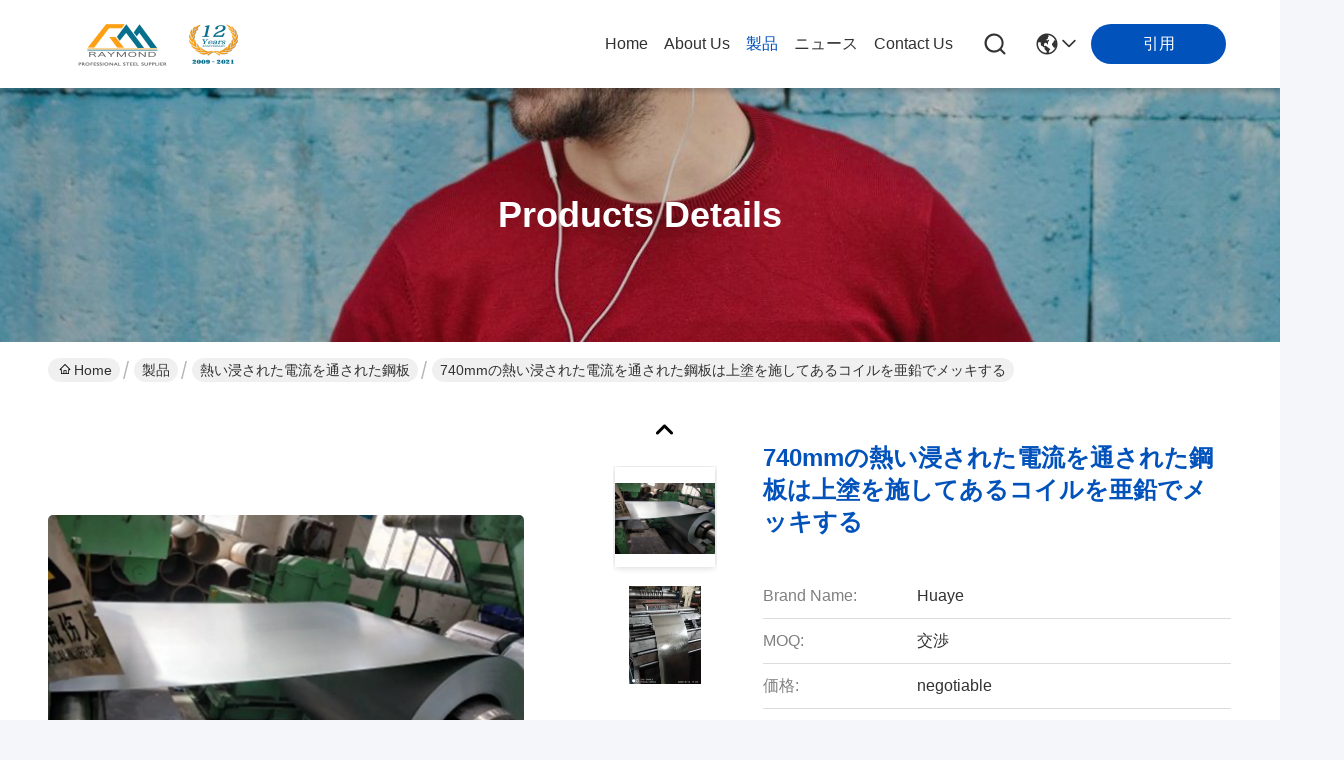

--- FILE ---
content_type: text/html
request_url: https://japanese.gisteelcoil.com/sale-13695026-740mm-hot-dipped-galvanized-steel-sheet-zinc-coated-coils.html
body_size: 27839
content:

<!DOCTYPE html>
<html lang="ja">
<head>
	<meta charset="utf-8">
	<meta http-equiv="X-UA-Compatible" content="IE=edge">
	<meta name="viewport" content="width=device-width, initial-scale=1.0">
    <title>740mmの熱い浸された電流を通された鋼板は上塗を施してあるコイルを亜鉛でメッキする</title>
        <meta name="keywords" content="740mmの熱い浸された電流を通された鋼板, 740mm亜鉛上塗を施してあるコイル, 3.8mmの熱い浸された電流を通された鋼板, 熱い浸された電流を通された鋼板" />
            <meta name="description" content="高品質 740mmの熱い浸された電流を通された鋼板は上塗を施してあるコイルを亜鉛でメッキする 中国から, 中国の主要製品市場 740mmの熱い浸された電流を通された鋼板 製品, 厳格な品質管理で 740mm亜鉛上塗を施してあるコイル 工場, 高品質を生み出す 3.8mmの熱い浸された電流を通された鋼板 製品." />
    				<link rel='preload'
					  href=/photo/gisteelcoil/sitetpl/style/commonV2.css?ver=1763382919 as='style'><link type='text/css' rel='stylesheet'
					  href=/photo/gisteelcoil/sitetpl/style/commonV2.css?ver=1763382919 media='all'><meta property="og:title" content="740mmの熱い浸された電流を通された鋼板は上塗を施してあるコイルを亜鉛でメッキする" />
<meta property="og:description" content="高品質 740mmの熱い浸された電流を通された鋼板は上塗を施してあるコイルを亜鉛でメッキする 中国から, 中国の主要製品市場 740mmの熱い浸された電流を通された鋼板 製品, 厳格な品質管理で 740mm亜鉛上塗を施してあるコイル 工場, 高品質を生み出す 3.8mmの熱い浸された電流を通された鋼板 製品." />
<meta property="og:type" content="product" />
<meta property="og:availability" content="instock" />
<meta property="og:site_name" content="WUXI RAYMOND STEEL CO.,LTD" />
<meta property="og:url" content="https://japanese.gisteelcoil.com/sale-13695026-740mm-hot-dipped-galvanized-steel-sheet-zinc-coated-coils.html" />
<meta property="og:image" content="https://japanese.gisteelcoil.com/photo/ps33040586-740mm_hot_dipped_galvanized_steel_sheet_zinc_coated_coils.jpg" />
<link rel="canonical" href="https://japanese.gisteelcoil.com/sale-13695026-740mm-hot-dipped-galvanized-steel-sheet-zinc-coated-coils.html" />
<link rel="stylesheet" type="text/css" href="/js/guidefirstcommon.css" />
<style type="text/css">
/*<![CDATA[*/
.consent__cookie {position: fixed;top: 0;left: 0;width: 100%;height: 0%;z-index: 100000;}.consent__cookie_bg {position: fixed;top: 0;left: 0;width: 100%;height: 100%;background: #000;opacity: .6;display: none }.consent__cookie_rel {position: fixed;bottom:0;left: 0;width: 100%;background: #fff;display: -webkit-box;display: -ms-flexbox;display: flex;flex-wrap: wrap;padding: 24px 80px;-webkit-box-sizing: border-box;box-sizing: border-box;-webkit-box-pack: justify;-ms-flex-pack: justify;justify-content: space-between;-webkit-transition: all ease-in-out .3s;transition: all ease-in-out .3s }.consent__close {position: absolute;top: 20px;right: 20px;cursor: pointer }.consent__close svg {fill: #777 }.consent__close:hover svg {fill: #000 }.consent__cookie_box {flex: 1;word-break: break-word;}.consent__warm {color: #777;font-size: 16px;margin-bottom: 12px;line-height: 19px }.consent__title {color: #333;font-size: 20px;font-weight: 600;margin-bottom: 12px;line-height: 23px }.consent__itxt {color: #333;font-size: 14px;margin-bottom: 12px;display: -webkit-box;display: -ms-flexbox;display: flex;-webkit-box-align: center;-ms-flex-align: center;align-items: center }.consent__itxt i {display: -webkit-inline-box;display: -ms-inline-flexbox;display: inline-flex;width: 28px;height: 28px;border-radius: 50%;background: #e0f9e9;margin-right: 8px;-webkit-box-align: center;-ms-flex-align: center;align-items: center;-webkit-box-pack: center;-ms-flex-pack: center;justify-content: center }.consent__itxt svg {fill: #3ca860 }.consent__txt {color: #a6a6a6;font-size: 14px;margin-bottom: 8px;line-height: 17px }.consent__btns {display: -webkit-box;display: -ms-flexbox;display: flex;-webkit-box-orient: vertical;-webkit-box-direction: normal;-ms-flex-direction: column;flex-direction: column;-webkit-box-pack: center;-ms-flex-pack: center;justify-content: center;flex-shrink: 0;}.consent__btn {width: 280px;height: 40px;line-height: 40px;text-align: center;background: #3ca860;color: #fff;border-radius: 4px;margin: 8px 0;-webkit-box-sizing: border-box;box-sizing: border-box;cursor: pointer;font-size:14px}.consent__btn:hover {background: #00823b }.consent__btn.empty {color: #3ca860;border: 1px solid #3ca860;background: #fff }.consent__btn.empty:hover {background: #3ca860;color: #fff }.open .consent__cookie_bg {display: block }.open .consent__cookie_rel {bottom: 0 }@media (max-width: 760px) {.consent__btns {width: 100%;align-items: center;}.consent__cookie_rel {padding: 20px 24px }}.consent__cookie.open {display: block;}.consent__cookie {display: none;}
/*]]>*/
</style>
<style type="text/css">
/*<![CDATA[*/
@media only screen and (max-width:640px){.contact_now_dialog .content-wrap .desc{background-image:url(/images/cta_images/bg_s.png) !important}}.contact_now_dialog .content-wrap .content-wrap_header .cta-close{background-image:url(/images/cta_images/sprite.png) !important}.contact_now_dialog .content-wrap .desc{background-image:url(/images/cta_images/bg_l.png) !important}.contact_now_dialog .content-wrap .cta-btn i{background-image:url(/images/cta_images/sprite.png) !important}.contact_now_dialog .content-wrap .head-tip img{content:url(/images/cta_images/cta_contact_now.png) !important}.cusim{background-image:url(/images/imicon/im.svg) !important}.cuswa{background-image:url(/images/imicon/wa.png) !important}.cusall{background-image:url(/images/imicon/allchat.svg) !important}
/*]]>*/
</style>
<script type="text/javascript" src="/js/guidefirstcommon.js"></script>
<script type="text/javascript">
/*<![CDATA[*/
window.isvideotpl = 0;window.detailurl = '';
var colorUrl = '';var isShowGuide = 2;var showGuideColor = 0;var im_appid = 10003;var im_msg="Good day, what product are you looking for?";

var cta_cid = 50963;var use_defaulProductInfo = 1;var cta_pid = 13695026;var test_company = 0;var webim_domain = '';var company_type = 0;var cta_equipment = 'pc'; var setcookie = 'setwebimCookie(69929,13695026,0)'; var whatsapplink = "https://wa.me/8613306185967?text=Hi%2C+I%27m+interested+in+740mm%E3%81%AE%E7%86%B1%E3%81%84%E6%B5%B8%E3%81%95%E3%82%8C%E3%81%9F%E9%9B%BB%E6%B5%81%E3%82%92%E9%80%9A%E3%81%95%E3%82%8C%E3%81%9F%E9%8B%BC%E6%9D%BF%E3%81%AF%E4%B8%8A%E5%A1%97%E3%82%92%E6%96%BD%E3%81%97%E3%81%A6%E3%81%82%E3%82%8B%E3%82%B3%E3%82%A4%E3%83%AB%E3%82%92%E4%BA%9C%E9%89%9B%E3%81%A7%E3%83%A1%E3%83%83%E3%82%AD%E3%81%99%E3%82%8B."; function insertMeta(){var str = '<meta name="mobile-web-app-capable" content="yes" /><meta name="viewport" content="width=device-width, initial-scale=1.0" />';document.head.insertAdjacentHTML('beforeend',str);} var element = document.querySelector('a.footer_webim_a[href="/webim/webim_tab.html"]');if (element) {element.parentNode.removeChild(element);}

var colorUrl = '';
var aisearch = 0;
var selfUrl = '';
window.playerReportUrl='/vod/view_count/report';
var query_string = ["Products","Detail"];
var g_tp = '';
var customtplcolor = 99716;
var str_chat = 'チャット';
				var str_call_now = '今すぐ電話する';
var str_chat_now = '今からお話し';
var str_contact1 = '最良 の 価格 を 入手 する';var str_chat_lang='japanese';var str_contact2 = '価格を取得する';var str_contact2 = '最高価格';var str_contact = '接触';
window.predomainsub = "";
/*]]>*/
</script>
</head>
<body>
<img src="/logo.gif" style="display:none" alt="logo"/>
<a style="display: none!important;" title="WUXI RAYMOND STEEL CO.,LTD" class="float-inquiry" href="/contactnow.html" onclick='setinquiryCookie("{\"showproduct\":1,\"pid\":\"13695026\",\"name\":\"740mm\\u306e\\u71b1\\u3044\\u6d78\\u3055\\u308c\\u305f\\u96fb\\u6d41\\u3092\\u901a\\u3055\\u308c\\u305f\\u92fc\\u677f\\u306f\\u4e0a\\u5857\\u3092\\u65bd\\u3057\\u3066\\u3042\\u308b\\u30b3\\u30a4\\u30eb\\u3092\\u4e9c\\u925b\\u3067\\u30e1\\u30c3\\u30ad\\u3059\\u308b\",\"source_url\":\"\\/sale-13695026-740mm-hot-dipped-galvanized-steel-sheet-zinc-coated-coils.html\",\"picurl\":\"\\/photo\\/pd33040586-740mm_hot_dipped_galvanized_steel_sheet_zinc_coated_coils.jpg\",\"propertyDetail\":[[\"\\u540d\\u524d\",\"\\u96fb\\u6d41\\u3092\\u901a\\u3055\\u308c\\u305f\\u4e9c\\u925b\\u30b7\\u30fc\\u30c8\"],[\"\\u5546\\u54c1\",\"\\u71b1\\u3044\\u6d78\\u3055\\u308c\\u305f\\u96fb\\u6d41\\u3092\\u901a\\u3055\\u308c\\u305f\\u92fc\\u677f\"],[\"\\u539a\\u3055\",\"0.15 \\u2013 3.8mm\"],[\"\\u5e45\",\"1000\\/1220\\/1250\\/1500mm\"]],\"company_name\":null,\"picurl_c\":\"\\/photo\\/pc33040586-740mm_hot_dipped_galvanized_steel_sheet_zinc_coated_coils.jpg\",\"price\":\"negotiable\",\"username\":\"Eric\",\"viewTime\":\"\\u6700\\u7d42\\u30ed\\u30b0\\u30a4\\u30f3 : 10 \\u6642\\u9593 53 \\u5206\\u524d \\u524d\",\"subject\":\"\\u4f55\\u304cCIF\\u306e\\u4fa1\\u683c\\u306f\\u3042\\u306a\\u305f\\u306e740mm\\u306e\\u71b1\\u3044\\u6d78\\u3055\\u308c\\u305f\\u96fb\\u6d41\\u3092\\u901a\\u3055\\u308c\\u305f\\u92fc\\u677f\\u306f\\u4e0a\\u5857\\u3092\\u65bd\\u3057\\u3066\\u3042\\u308b\\u30b3\\u30a4\\u30eb\\u3092\\u4e9c\\u925b\\u3067\\u30e1\\u30c3\\u30ad\\u3059\\u308b\",\"countrycode\":\"\"}");'></a>
<script>
var originProductInfo = '';
var originProductInfo = {"showproduct":1,"pid":"13695026","name":"740mm\u306e\u71b1\u3044\u6d78\u3055\u308c\u305f\u96fb\u6d41\u3092\u901a\u3055\u308c\u305f\u92fc\u677f\u306f\u4e0a\u5857\u3092\u65bd\u3057\u3066\u3042\u308b\u30b3\u30a4\u30eb\u3092\u4e9c\u925b\u3067\u30e1\u30c3\u30ad\u3059\u308b","source_url":"\/sale-13695026-740mm-hot-dipped-galvanized-steel-sheet-zinc-coated-coils.html","picurl":"\/photo\/pd33040586-740mm_hot_dipped_galvanized_steel_sheet_zinc_coated_coils.jpg","propertyDetail":[["\u540d\u524d","\u96fb\u6d41\u3092\u901a\u3055\u308c\u305f\u4e9c\u925b\u30b7\u30fc\u30c8"],["\u5546\u54c1","\u71b1\u3044\u6d78\u3055\u308c\u305f\u96fb\u6d41\u3092\u901a\u3055\u308c\u305f\u92fc\u677f"],["\u539a\u3055","0.15 \u2013 3.8mm"],["\u5e45","1000\/1220\/1250\/1500mm"]],"company_name":null,"picurl_c":"\/photo\/pc33040586-740mm_hot_dipped_galvanized_steel_sheet_zinc_coated_coils.jpg","price":"negotiable","username":"Eric","viewTime":"\u6700\u7d42\u30ed\u30b0\u30a4\u30f3 : 9 \u6642\u9593 53 \u5206\u524d \u524d","subject":"\u4f55\u304c\u7d0d\u671f\u3067\u3059740mm\u306e\u71b1\u3044\u6d78\u3055\u308c\u305f\u96fb\u6d41\u3092\u901a\u3055\u308c\u305f\u92fc\u677f\u306f\u4e0a\u5857\u3092\u65bd\u3057\u3066\u3042\u308b\u30b3\u30a4\u30eb\u3092\u4e9c\u925b\u3067\u30e1\u30c3\u30ad\u3059\u308b","countrycode":""};
var save_url = "/contactsave.html";
var update_url = "/updateinquiry.html";
var productInfo = {};
var defaulProductInfo = {};
var myDate = new Date();
var curDate = myDate.getFullYear()+'-'+(parseInt(myDate.getMonth())+1)+'-'+myDate.getDate();
var message = '';
var default_pop = 1;
var leaveMessageDialog = document.getElementsByClassName('leave-message-dialog')[0]; // 获取弹层
var _$$ = function (dom) {
    return document.querySelectorAll(dom);
};
resInfo = originProductInfo;
resInfo['name'] = resInfo['name'] || '';
defaulProductInfo.pid = resInfo['pid'];
defaulProductInfo.productName = resInfo['name'] ?? '';
defaulProductInfo.productInfo = resInfo['propertyDetail'];
defaulProductInfo.productImg = resInfo['picurl_c'];
defaulProductInfo.subject = resInfo['subject'] ?? '';
defaulProductInfo.productImgAlt = resInfo['name'] ?? '';
var inquirypopup_tmp = 1;
var message = '親愛な、'+'\r\n'+"に興味があります"+' '+trim(resInfo['name'])+", タイプ、サイズ、MOQ、素材などの詳細を送っていただけませんか。"+'\r\n'+"ありがとう！"+'\r\n'+"お返事を待って。";
var message_1 = '親愛な、'+'\r\n'+"に興味があります"+' '+trim(resInfo['name'])+", タイプ、サイズ、MOQ、素材などの詳細を送っていただけませんか。"+'\r\n'+"ありがとう！"+'\r\n'+"お返事を待って。";
var message_2 = 'こんにちは、'+'\r\n'+"を探しています"+' '+trim(resInfo['name'])+", 価格、仕様、写真を送ってください。"+'\r\n'+"迅速な対応をお願いいたします。"+'\r\n'+"詳細については、お気軽にお問い合わせください。"+'\r\n'+"どうもありがとう。";
var message_3 = 'こんにちは、'+'\r\n'+trim(resInfo['name'])+' '+"私の期待に応えます。"+'\r\n'+"最安値とその他の製品情報を教えてください。"+'\r\n'+"私のメールで私に連絡してください。"+'\r\n'+"どうもありがとう。";

var message_4 = '親愛な、'+'\r\n'+"あなたのFOB価格はいくらですか"+' '+trim(resInfo['name'])+'?'+'\r\n'+"最も近いポート名はどれですか？"+'\r\n'+"できるだけ早く返信してください。詳細情報を共有することをお勧めします。"+'\r\n'+"よろしく！";
var message_5 = 'こんにちは、'+'\r\n'+"私はあなたにとても興味があります"+' '+trim(resInfo['name'])+'.'+'\r\n'+"商品詳細を送ってください。"+'\r\n'+"迅速な返信をお待ちしております。"+'\r\n'+"お気軽にメールでご連絡ください。"+'\r\n'+"よろしく！";

var message_6 = '親愛な、'+'\r\n'+"あなたの情報を教えてください"+' '+trim(resInfo['name'])+", タイプ、サイズ、素材、そしてもちろん最高の価格など。"+'\r\n'+"迅速な返信をお待ちしております。"+'\r\n'+"ありがとう!";
var message_7 = '親愛な、'+'\r\n'+"供給できますか"+' '+trim(resInfo['name'])+" わたしたちのため？"+'\r\n'+"まず、価格表といくつかの製品の詳細が必要です。"+'\r\n'+"早急にご返信をお待ちしております。"+'\r\n'+"どうもありがとうございました。";
var message_8 = 'こんにちは、'+'\r\n'+"を探しています"+' '+trim(resInfo['name'])+", より詳細な製品情報を教えてください。"+'\r\n'+"私はあなたの返事を楽しみにしています。"+'\r\n'+"ありがとう!";
var message_9 = 'こんにちは、'+'\r\n'+"きみの"+' '+trim(resInfo['name'])+" 私の要件を非常によく満たしています。"+'\r\n'+"価格、仕様を送ってください、同様のモデルでOKです。"+'\r\n'+"お気軽にご相談ください。"+'\r\n'+"ありがとう！";
var message_10 = '親愛な、'+'\r\n'+"の詳細と見積もりについてもっと知りたい"+' '+trim(resInfo['name'])+'.'+'\r\n'+"自由に連絡してください。"+'\r\n'+"よろしく！";

var r = getRandom(1,10);

defaulProductInfo.message = eval("message_"+r);
    defaulProductInfo.message = eval("message_"+r);
        var mytAjax = {

    post: function(url, data, fn) {
        var xhr = new XMLHttpRequest();
        xhr.open("POST", url, true);
        xhr.setRequestHeader("Content-Type", "application/x-www-form-urlencoded;charset=UTF-8");
        xhr.setRequestHeader("X-Requested-With", "XMLHttpRequest");
        xhr.setRequestHeader('Content-Type','text/plain;charset=UTF-8');
        xhr.onreadystatechange = function() {
            if(xhr.readyState == 4 && (xhr.status == 200 || xhr.status == 304)) {
                fn.call(this, xhr.responseText);
            }
        };
        xhr.send(data);
    },

    postform: function(url, data, fn) {
        var xhr = new XMLHttpRequest();
        xhr.open("POST", url, true);
        xhr.setRequestHeader("X-Requested-With", "XMLHttpRequest");
        xhr.onreadystatechange = function() {
            if(xhr.readyState == 4 && (xhr.status == 200 || xhr.status == 304)) {
                fn.call(this, xhr.responseText);
            }
        };
        xhr.send(data);
    }
};
/*window.onload = function(){
    leaveMessageDialog = document.getElementsByClassName('leave-message-dialog')[0];
    if (window.localStorage.recordDialogStatus=='undefined' || (window.localStorage.recordDialogStatus!='undefined' && window.localStorage.recordDialogStatus != curDate)) {
        setTimeout(function(){
            if(parseInt(inquirypopup_tmp%10) == 1){
                creatDialog(defaulProductInfo, 1);
            }
        }, 6000);
    }
};*/
function trim(str)
{
    str = str.replace(/(^\s*)/g,"");
    return str.replace(/(\s*$)/g,"");
};
function getRandom(m,n){
    var num = Math.floor(Math.random()*(m - n) + n);
    return num;
};
function strBtn(param) {

    var starattextarea = document.getElementById("textareamessage").value.length;
    var email = document.getElementById("startEmail").value;

    var default_tip = document.querySelectorAll(".watermark_container").length;
    if (20 < starattextarea && starattextarea < 3000) {
        if(default_tip>0){
            document.getElementById("textareamessage1").parentNode.parentNode.nextElementSibling.style.display = "none";
        }else{
            document.getElementById("textareamessage1").parentNode.nextElementSibling.style.display = "none";
        }

    } else {
        if(default_tip>0){
            document.getElementById("textareamessage1").parentNode.parentNode.nextElementSibling.style.display = "block";
        }else{
            document.getElementById("textareamessage1").parentNode.nextElementSibling.style.display = "block";
        }

        return;
    }

    // var re = /^([a-zA-Z0-9_-])+@([a-zA-Z0-9_-])+\.([a-zA-Z0-9_-])+/i;/*邮箱不区分大小写*/
    var re = /^[a-zA-Z0-9][\w-]*(\.?[\w-]+)*@[a-zA-Z0-9-]+(\.[a-zA-Z0-9]+)+$/i;
    if (!re.test(email)) {
        document.getElementById("startEmail").nextElementSibling.style.display = "block";
        return;
    } else {
        document.getElementById("startEmail").nextElementSibling.style.display = "none";
    }

    var subject = document.getElementById("pop_subject").value;
    var pid = document.getElementById("pop_pid").value;
    var message = document.getElementById("textareamessage").value;
    var sender_email = document.getElementById("startEmail").value;
    var tel = '';
    if (document.getElementById("tel0") != undefined && document.getElementById("tel0") != '')
        tel = document.getElementById("tel0").value;
    var form_serialize = '&tel='+tel;

    form_serialize = form_serialize.replace(/\+/g, "%2B");
    mytAjax.post(save_url,"pid="+pid+"&subject="+subject+"&email="+sender_email+"&message="+(message)+form_serialize,function(res){
        var mes = JSON.parse(res);
        if(mes.status == 200){
            var iid = mes.iid;
            document.getElementById("pop_iid").value = iid;
            document.getElementById("pop_uuid").value = mes.uuid;

            if(typeof gtag_report_conversion === "function"){
                gtag_report_conversion();//执行统计js代码
            }
            if(typeof fbq === "function"){
                fbq('track','Purchase');//执行统计js代码
            }
        }
    });
    for (var index = 0; index < document.querySelectorAll(".dialog-content-pql").length; index++) {
        document.querySelectorAll(".dialog-content-pql")[index].style.display = "none";
    };
    $('#idphonepql').val(tel);
    document.getElementById("dialog-content-pql-id").style.display = "block";
    ;
};
function twoBtnOk(param) {

    var selectgender = document.getElementById("Mr").innerHTML;
    var iid = document.getElementById("pop_iid").value;
    var sendername = document.getElementById("idnamepql").value;
    var senderphone = document.getElementById("idphonepql").value;
    var sendercname = document.getElementById("idcompanypql").value;
    var uuid = document.getElementById("pop_uuid").value;
    var gender = 2;
    if(selectgender == 'Mr.') gender = 0;
    if(selectgender == 'Mrs.') gender = 1;
    var pid = document.getElementById("pop_pid").value;
    var form_serialize = '';

        form_serialize = form_serialize.replace(/\+/g, "%2B");

    mytAjax.post(update_url,"iid="+iid+"&gender="+gender+"&uuid="+uuid+"&name="+(sendername)+"&tel="+(senderphone)+"&company="+(sendercname)+form_serialize,function(res){});

    for (var index = 0; index < document.querySelectorAll(".dialog-content-pql").length; index++) {
        document.querySelectorAll(".dialog-content-pql")[index].style.display = "none";
    };
    document.getElementById("dialog-content-pql-ok").style.display = "block";

};
function toCheckMust(name) {
    $('#'+name+'error').hide();
}
function handClidk(param) {
    var starattextarea = document.getElementById("textareamessage1").value.length;
    var email = document.getElementById("startEmail1").value;
    var default_tip = document.querySelectorAll(".watermark_container").length;
    if (20 < starattextarea && starattextarea < 3000) {
        if(default_tip>0){
            document.getElementById("textareamessage1").parentNode.parentNode.nextElementSibling.style.display = "none";
        }else{
            document.getElementById("textareamessage1").parentNode.nextElementSibling.style.display = "none";
        }

    } else {
        if(default_tip>0){
            document.getElementById("textareamessage1").parentNode.parentNode.nextElementSibling.style.display = "block";
        }else{
            document.getElementById("textareamessage1").parentNode.nextElementSibling.style.display = "block";
        }

        return;
    }

    // var re = /^([a-zA-Z0-9_-])+@([a-zA-Z0-9_-])+\.([a-zA-Z0-9_-])+/i;
    var re = /^[a-zA-Z0-9][\w-]*(\.?[\w-]+)*@[a-zA-Z0-9-]+(\.[a-zA-Z0-9]+)+$/i;
    if (!re.test(email)) {
        document.getElementById("startEmail1").nextElementSibling.style.display = "block";
        return;
    } else {
        document.getElementById("startEmail1").nextElementSibling.style.display = "none";
    }

    var subject = document.getElementById("pop_subject").value;
    var pid = document.getElementById("pop_pid").value;
    var message = document.getElementById("textareamessage1").value;
    var sender_email = document.getElementById("startEmail1").value;
    var form_serialize = tel = '';
    if (document.getElementById("tel1") != undefined && document.getElementById("tel1") != '')
        tel = document.getElementById("tel1").value;
        mytAjax.post(save_url,"email="+sender_email+"&tel="+tel+"&pid="+pid+"&message="+message+"&subject="+subject+form_serialize,function(res){

        var mes = JSON.parse(res);
        if(mes.status == 200){
            var iid = mes.iid;
            document.getElementById("pop_iid").value = iid;
            document.getElementById("pop_uuid").value = mes.uuid;
            if(typeof gtag_report_conversion === "function"){
                gtag_report_conversion();//执行统计js代码
            }
        }

    });
    for (var index = 0; index < document.querySelectorAll(".dialog-content-pql").length; index++) {
        document.querySelectorAll(".dialog-content-pql")[index].style.display = "none";
    };
    $('#idphonepql').val(tel);
    document.getElementById("dialog-content-pql-id").style.display = "block";

};
window.addEventListener('load', function () {
    $('.checkbox-wrap label').each(function(){
        if($(this).find('input').prop('checked')){
            $(this).addClass('on')
        }else {
            $(this).removeClass('on')
        }
    })
    $(document).on('click', '.checkbox-wrap label' , function(ev){
        if (ev.target.tagName.toUpperCase() != 'INPUT') {
            $(this).toggleClass('on')
        }
    })
})

function hand_video(pdata) {
    data = JSON.parse(pdata);
    productInfo.productName = data.productName;
    productInfo.productInfo = data.productInfo;
    productInfo.productImg = data.productImg;
    productInfo.subject = data.subject;

    var message = '親愛な、'+'\r\n'+"に興味があります"+' '+trim(data.productName)+", タイプ、サイズ、数量、素材などの詳細を送っていただけませんか。"+'\r\n'+"ありがとう！"+'\r\n'+"お返事を待って。";

    var message = '親愛な、'+'\r\n'+"に興味があります"+' '+trim(data.productName)+", タイプ、サイズ、MOQ、素材などの詳細を送っていただけませんか。"+'\r\n'+"ありがとう！"+'\r\n'+"お返事を待って。";
    var message_1 = '親愛な、'+'\r\n'+"に興味があります"+' '+trim(data.productName)+", タイプ、サイズ、MOQ、素材などの詳細を送っていただけませんか。"+'\r\n'+"ありがとう！"+'\r\n'+"お返事を待って。";
    var message_2 = 'こんにちは、'+'\r\n'+"を探しています"+' '+trim(data.productName)+", 価格、仕様、写真を送ってください。"+'\r\n'+"迅速な対応をお願いいたします。"+'\r\n'+"詳細については、お気軽にお問い合わせください。"+'\r\n'+"どうもありがとう。";
    var message_3 = 'こんにちは、'+'\r\n'+trim(data.productName)+' '+"私の期待に応えます。"+'\r\n'+"最安値とその他の製品情報を教えてください。"+'\r\n'+"私のメールで私に連絡してください。"+'\r\n'+"どうもありがとう。";

    var message_4 = '親愛な、'+'\r\n'+"あなたのFOB価格はいくらですか"+' '+trim(data.productName)+'?'+'\r\n'+"最も近いポート名はどれですか？"+'\r\n'+"できるだけ早く返信してください。詳細情報を共有することをお勧めします。"+'\r\n'+"よろしく！";
    var message_5 = 'こんにちは、'+'\r\n'+"私はあなたにとても興味があります"+' '+trim(data.productName)+'.'+'\r\n'+"商品詳細を送ってください。"+'\r\n'+"迅速な返信をお待ちしております。"+'\r\n'+"お気軽にメールでご連絡ください。"+'\r\n'+"よろしく！";

    var message_6 = '親愛な、'+'\r\n'+"あなたの情報を教えてください"+' '+trim(data.productName)+", タイプ、サイズ、素材、そしてもちろん最高の価格など。"+'\r\n'+"迅速な返信をお待ちしております。"+'\r\n'+"ありがとう!";
    var message_7 = '親愛な、'+'\r\n'+"供給できますか"+' '+trim(data.productName)+" わたしたちのため？"+'\r\n'+"まず、価格表といくつかの製品の詳細が必要です。"+'\r\n'+"早急にご返信をお待ちしております。"+'\r\n'+"どうもありがとうございました。";
    var message_8 = 'こんにちは、'+'\r\n'+"を探しています"+' '+trim(data.productName)+", より詳細な製品情報を教えてください。"+'\r\n'+"私はあなたの返事を楽しみにしています。"+'\r\n'+"ありがとう!";
    var message_9 = 'こんにちは、'+'\r\n'+"きみの"+' '+trim(data.productName)+" 私の要件を非常によく満たしています。"+'\r\n'+"価格、仕様を送ってください、同様のモデルでOKです。"+'\r\n'+"お気軽にご相談ください。"+'\r\n'+"ありがとう！";
    var message_10 = '親愛な、'+'\r\n'+"の詳細と見積もりについてもっと知りたい"+' '+trim(data.productName)+'.'+'\r\n'+"自由に連絡してください。"+'\r\n'+"よろしく！";

    var r = getRandom(1,10);

    productInfo.message = eval("message_"+r);
            if(parseInt(inquirypopup_tmp/10) == 1){
        productInfo.message = "";
    }
    productInfo.pid = data.pid;
    creatDialog(productInfo, 2);
};

function handDialog(pdata) {
    data = JSON.parse(pdata);
    productInfo.productName = data.productName;
    productInfo.productInfo = data.productInfo;
    productInfo.productImg = data.productImg;
    productInfo.subject = data.subject;

    var message = '親愛な、'+'\r\n'+"に興味があります"+' '+trim(data.productName)+", タイプ、サイズ、数量、素材などの詳細を送っていただけませんか。"+'\r\n'+"ありがとう！"+'\r\n'+"お返事を待って。";

    var message = '親愛な、'+'\r\n'+"に興味があります"+' '+trim(data.productName)+", タイプ、サイズ、MOQ、素材などの詳細を送っていただけませんか。"+'\r\n'+"ありがとう！"+'\r\n'+"お返事を待って。";
    var message_1 = '親愛な、'+'\r\n'+"に興味があります"+' '+trim(data.productName)+", タイプ、サイズ、MOQ、素材などの詳細を送っていただけませんか。"+'\r\n'+"ありがとう！"+'\r\n'+"お返事を待って。";
    var message_2 = 'こんにちは、'+'\r\n'+"を探しています"+' '+trim(data.productName)+", 価格、仕様、写真を送ってください。"+'\r\n'+"迅速な対応をお願いいたします。"+'\r\n'+"詳細については、お気軽にお問い合わせください。"+'\r\n'+"どうもありがとう。";
    var message_3 = 'こんにちは、'+'\r\n'+trim(data.productName)+' '+"私の期待に応えます。"+'\r\n'+"最安値とその他の製品情報を教えてください。"+'\r\n'+"私のメールで私に連絡してください。"+'\r\n'+"どうもありがとう。";

    var message_4 = '親愛な、'+'\r\n'+"あなたのFOB価格はいくらですか"+' '+trim(data.productName)+'?'+'\r\n'+"最も近いポート名はどれですか？"+'\r\n'+"できるだけ早く返信してください。詳細情報を共有することをお勧めします。"+'\r\n'+"よろしく！";
    var message_5 = 'こんにちは、'+'\r\n'+"私はあなたにとても興味があります"+' '+trim(data.productName)+'.'+'\r\n'+"商品詳細を送ってください。"+'\r\n'+"迅速な返信をお待ちしております。"+'\r\n'+"お気軽にメールでご連絡ください。"+'\r\n'+"よろしく！";

    var message_6 = '親愛な、'+'\r\n'+"あなたの情報を教えてください"+' '+trim(data.productName)+", タイプ、サイズ、素材、そしてもちろん最高の価格など。"+'\r\n'+"迅速な返信をお待ちしております。"+'\r\n'+"ありがとう!";
    var message_7 = '親愛な、'+'\r\n'+"供給できますか"+' '+trim(data.productName)+" わたしたちのため？"+'\r\n'+"まず、価格表といくつかの製品の詳細が必要です。"+'\r\n'+"早急にご返信をお待ちしております。"+'\r\n'+"どうもありがとうございました。";
    var message_8 = 'こんにちは、'+'\r\n'+"を探しています"+' '+trim(data.productName)+", より詳細な製品情報を教えてください。"+'\r\n'+"私はあなたの返事を楽しみにしています。"+'\r\n'+"ありがとう!";
    var message_9 = 'こんにちは、'+'\r\n'+"きみの"+' '+trim(data.productName)+" 私の要件を非常によく満たしています。"+'\r\n'+"価格、仕様を送ってください、同様のモデルでOKです。"+'\r\n'+"お気軽にご相談ください。"+'\r\n'+"ありがとう！";
    var message_10 = '親愛な、'+'\r\n'+"の詳細と見積もりについてもっと知りたい"+' '+trim(data.productName)+'.'+'\r\n'+"自由に連絡してください。"+'\r\n'+"よろしく！";

    var r = getRandom(1,10);
    productInfo.message = eval("message_"+r);
            if(parseInt(inquirypopup_tmp/10) == 1){
        productInfo.message = "";
    }
    productInfo.pid = data.pid;
    creatDialog(productInfo, 2);
};

function closepql(param) {

    leaveMessageDialog.style.display = 'none';
};

function closepql2(param) {

    for (var index = 0; index < document.querySelectorAll(".dialog-content-pql").length; index++) {
        document.querySelectorAll(".dialog-content-pql")[index].style.display = "none";
    };
    document.getElementById("dialog-content-pql-ok").style.display = "block";
};

function decodeHtmlEntities(str) {
    var tempElement = document.createElement('div');
    tempElement.innerHTML = str;
    return tempElement.textContent || tempElement.innerText || '';
}

function initProduct(productInfo,type){

    productInfo.productName = decodeHtmlEntities(productInfo.productName);
    productInfo.message = decodeHtmlEntities(productInfo.message);

    leaveMessageDialog = document.getElementsByClassName('leave-message-dialog')[0];
    leaveMessageDialog.style.display = "block";
    if(type == 3){
        var popinquiryemail = document.getElementById("popinquiryemail").value;
        _$$("#startEmail1")[0].value = popinquiryemail;
    }else{
        _$$("#startEmail1")[0].value = "";
    }
    _$$("#startEmail")[0].value = "";
    _$$("#idnamepql")[0].value = "";
    _$$("#idphonepql")[0].value = "";
    _$$("#idcompanypql")[0].value = "";

    _$$("#pop_pid")[0].value = productInfo.pid;
    _$$("#pop_subject")[0].value = productInfo.subject;
    
    if(parseInt(inquirypopup_tmp/10) == 1){
        productInfo.message = "";
    }

    _$$("#textareamessage1")[0].value = productInfo.message;
    _$$("#textareamessage")[0].value = productInfo.message;

    _$$("#dialog-content-pql-id .titlep")[0].innerHTML = productInfo.productName;
    _$$("#dialog-content-pql-id img")[0].setAttribute("src", productInfo.productImg);
    _$$("#dialog-content-pql-id img")[0].setAttribute("alt", productInfo.productImgAlt);

    _$$("#dialog-content-pql-id-hand img")[0].setAttribute("src", productInfo.productImg);
    _$$("#dialog-content-pql-id-hand img")[0].setAttribute("alt", productInfo.productImgAlt);
    _$$("#dialog-content-pql-id-hand .titlep")[0].innerHTML = productInfo.productName;

    if (productInfo.productInfo.length > 0) {
        var ul2, ul;
        ul = document.createElement("ul");
        for (var index = 0; index < productInfo.productInfo.length; index++) {
            var el = productInfo.productInfo[index];
            var li = document.createElement("li");
            var span1 = document.createElement("span");
            span1.innerHTML = el[0] + ":";
            var span2 = document.createElement("span");
            span2.innerHTML = el[1];
            li.appendChild(span1);
            li.appendChild(span2);
            ul.appendChild(li);

        }
        ul2 = ul.cloneNode(true);
        if (type === 1) {
            _$$("#dialog-content-pql-id .left")[0].replaceChild(ul, _$$("#dialog-content-pql-id .left ul")[0]);
        } else {
            _$$("#dialog-content-pql-id-hand .left")[0].replaceChild(ul2, _$$("#dialog-content-pql-id-hand .left ul")[0]);
            _$$("#dialog-content-pql-id .left")[0].replaceChild(ul, _$$("#dialog-content-pql-id .left ul")[0]);
        }
    };
    for (var index = 0; index < _$$("#dialog-content-pql-id .right ul li").length; index++) {
        _$$("#dialog-content-pql-id .right ul li")[index].addEventListener("click", function (params) {
            _$$("#dialog-content-pql-id .right #Mr")[0].innerHTML = this.innerHTML
        }, false)

    };

};
function closeInquiryCreateDialog() {
    document.getElementById("xuanpan_dialog_box_pql").style.display = "none";
};
function showInquiryCreateDialog() {
    document.getElementById("xuanpan_dialog_box_pql").style.display = "block";
};
function submitPopInquiry(){
    var message = document.getElementById("inquiry_message").value;
    var email = document.getElementById("inquiry_email").value;
    var subject = defaulProductInfo.subject;
    var pid = defaulProductInfo.pid;
    if (email === undefined) {
        showInquiryCreateDialog();
        document.getElementById("inquiry_email").style.border = "1px solid red";
        return false;
    };
    if (message === undefined) {
        showInquiryCreateDialog();
        document.getElementById("inquiry_message").style.border = "1px solid red";
        return false;
    };
    if (email.search(/^\w+((-\w+)|(\.\w+))*\@[A-Za-z0-9]+((\.|-)[A-Za-z0-9]+)*\.[A-Za-z0-9]+$/) == -1) {
        document.getElementById("inquiry_email").style.border= "1px solid red";
        showInquiryCreateDialog();
        return false;
    } else {
        document.getElementById("inquiry_email").style.border= "";
    };
    if (message.length < 20 || message.length >3000) {
        showInquiryCreateDialog();
        document.getElementById("inquiry_message").style.border = "1px solid red";
        return false;
    } else {
        document.getElementById("inquiry_message").style.border = "";
    };
    var tel = '';
    if (document.getElementById("tel") != undefined && document.getElementById("tel") != '')
        tel = document.getElementById("tel").value;

    mytAjax.post(save_url,"pid="+pid+"&subject="+subject+"&email="+email+"&message="+(message)+'&tel='+tel,function(res){
        var mes = JSON.parse(res);
        if(mes.status == 200){
            var iid = mes.iid;
            document.getElementById("pop_iid").value = iid;
            document.getElementById("pop_uuid").value = mes.uuid;

        }
    });
    initProduct(defaulProductInfo);
    for (var index = 0; index < document.querySelectorAll(".dialog-content-pql").length; index++) {
        document.querySelectorAll(".dialog-content-pql")[index].style.display = "none";
    };
    $('#idphonepql').val(tel);
    document.getElementById("dialog-content-pql-id").style.display = "block";

};

//带附件上传
function submitPopInquiryfile(email_id,message_id,check_sort,name_id,phone_id,company_id,attachments){

    if(typeof(check_sort) == 'undefined'){
        check_sort = 0;
    }
    var message = document.getElementById(message_id).value;
    var email = document.getElementById(email_id).value;
    var attachments = document.getElementById(attachments).value;
    if(typeof(name_id) !== 'undefined' && name_id != ""){
        var name  = document.getElementById(name_id).value;
    }
    if(typeof(phone_id) !== 'undefined' && phone_id != ""){
        var phone = document.getElementById(phone_id).value;
    }
    if(typeof(company_id) !== 'undefined' && company_id != ""){
        var company = document.getElementById(company_id).value;
    }
    var subject = defaulProductInfo.subject;
    var pid = defaulProductInfo.pid;

    if(check_sort == 0){
        if (email === undefined) {
            showInquiryCreateDialog();
            document.getElementById(email_id).style.border = "1px solid red";
            return false;
        };
        if (message === undefined) {
            showInquiryCreateDialog();
            document.getElementById(message_id).style.border = "1px solid red";
            return false;
        };

        if (email.search(/^\w+((-\w+)|(\.\w+))*\@[A-Za-z0-9]+((\.|-)[A-Za-z0-9]+)*\.[A-Za-z0-9]+$/) == -1) {
            document.getElementById(email_id).style.border= "1px solid red";
            showInquiryCreateDialog();
            return false;
        } else {
            document.getElementById(email_id).style.border= "";
        };
        if (message.length < 20 || message.length >3000) {
            showInquiryCreateDialog();
            document.getElementById(message_id).style.border = "1px solid red";
            return false;
        } else {
            document.getElementById(message_id).style.border = "";
        };
    }else{

        if (message === undefined) {
            showInquiryCreateDialog();
            document.getElementById(message_id).style.border = "1px solid red";
            return false;
        };

        if (email === undefined) {
            showInquiryCreateDialog();
            document.getElementById(email_id).style.border = "1px solid red";
            return false;
        };

        if (message.length < 20 || message.length >3000) {
            showInquiryCreateDialog();
            document.getElementById(message_id).style.border = "1px solid red";
            return false;
        } else {
            document.getElementById(message_id).style.border = "";
        };

        if (email.search(/^\w+((-\w+)|(\.\w+))*\@[A-Za-z0-9]+((\.|-)[A-Za-z0-9]+)*\.[A-Za-z0-9]+$/) == -1) {
            document.getElementById(email_id).style.border= "1px solid red";
            showInquiryCreateDialog();
            return false;
        } else {
            document.getElementById(email_id).style.border= "";
        };

    };

    mytAjax.post(save_url,"pid="+pid+"&subject="+subject+"&email="+email+"&message="+message+"&company="+company+"&attachments="+attachments,function(res){
        var mes = JSON.parse(res);
        if(mes.status == 200){
            var iid = mes.iid;
            document.getElementById("pop_iid").value = iid;
            document.getElementById("pop_uuid").value = mes.uuid;

            if(typeof gtag_report_conversion === "function"){
                gtag_report_conversion();//执行统计js代码
            }
            if(typeof fbq === "function"){
                fbq('track','Purchase');//执行统计js代码
            }
        }
    });
    initProduct(defaulProductInfo);

    if(name !== undefined && name != ""){
        _$$("#idnamepql")[0].value = name;
    }

    if(phone !== undefined && phone != ""){
        _$$("#idphonepql")[0].value = phone;
    }

    if(company !== undefined && company != ""){
        _$$("#idcompanypql")[0].value = company;
    }

    for (var index = 0; index < document.querySelectorAll(".dialog-content-pql").length; index++) {
        document.querySelectorAll(".dialog-content-pql")[index].style.display = "none";
    };
    document.getElementById("dialog-content-pql-id").style.display = "block";

};
function submitPopInquiryByParam(email_id,message_id,check_sort,name_id,phone_id,company_id){

    if(typeof(check_sort) == 'undefined'){
        check_sort = 0;
    }

    var senderphone = '';
    var message = document.getElementById(message_id).value;
    var email = document.getElementById(email_id).value;
    if(typeof(name_id) !== 'undefined' && name_id != ""){
        var name  = document.getElementById(name_id).value;
    }
    if(typeof(phone_id) !== 'undefined' && phone_id != ""){
        var phone = document.getElementById(phone_id).value;
        senderphone = phone;
    }
    if(typeof(company_id) !== 'undefined' && company_id != ""){
        var company = document.getElementById(company_id).value;
    }
    var subject = defaulProductInfo.subject;
    var pid = defaulProductInfo.pid;

    if(check_sort == 0){
        if (email === undefined) {
            showInquiryCreateDialog();
            document.getElementById(email_id).style.border = "1px solid red";
            return false;
        };
        if (message === undefined) {
            showInquiryCreateDialog();
            document.getElementById(message_id).style.border = "1px solid red";
            return false;
        };

        if (email.search(/^\w+((-\w+)|(\.\w+))*\@[A-Za-z0-9]+((\.|-)[A-Za-z0-9]+)*\.[A-Za-z0-9]+$/) == -1) {
            document.getElementById(email_id).style.border= "1px solid red";
            showInquiryCreateDialog();
            return false;
        } else {
            document.getElementById(email_id).style.border= "";
        };
        if (message.length < 20 || message.length >3000) {
            showInquiryCreateDialog();
            document.getElementById(message_id).style.border = "1px solid red";
            return false;
        } else {
            document.getElementById(message_id).style.border = "";
        };
    }else{

        if (message === undefined) {
            showInquiryCreateDialog();
            document.getElementById(message_id).style.border = "1px solid red";
            return false;
        };

        if (email === undefined) {
            showInquiryCreateDialog();
            document.getElementById(email_id).style.border = "1px solid red";
            return false;
        };

        if (message.length < 20 || message.length >3000) {
            showInquiryCreateDialog();
            document.getElementById(message_id).style.border = "1px solid red";
            return false;
        } else {
            document.getElementById(message_id).style.border = "";
        };

        if (email.search(/^\w+((-\w+)|(\.\w+))*\@[A-Za-z0-9]+((\.|-)[A-Za-z0-9]+)*\.[A-Za-z0-9]+$/) == -1) {
            document.getElementById(email_id).style.border= "1px solid red";
            showInquiryCreateDialog();
            return false;
        } else {
            document.getElementById(email_id).style.border= "";
        };

    };

    var productsku = "";
    if($("#product_sku").length > 0){
        productsku = $("#product_sku").html();
    }

    mytAjax.post(save_url,"tel="+senderphone+"&pid="+pid+"&subject="+subject+"&email="+email+"&message="+message+"&messagesku="+encodeURI(productsku),function(res){
        var mes = JSON.parse(res);
        if(mes.status == 200){
            var iid = mes.iid;
            document.getElementById("pop_iid").value = iid;
            document.getElementById("pop_uuid").value = mes.uuid;

            if(typeof gtag_report_conversion === "function"){
                gtag_report_conversion();//执行统计js代码
            }
            if(typeof fbq === "function"){
                fbq('track','Purchase');//执行统计js代码
            }
        }
    });
    initProduct(defaulProductInfo);

    if(name !== undefined && name != ""){
        _$$("#idnamepql")[0].value = name;
    }

    if(phone !== undefined && phone != ""){
        _$$("#idphonepql")[0].value = phone;
    }

    if(company !== undefined && company != ""){
        _$$("#idcompanypql")[0].value = company;
    }

    for (var index = 0; index < document.querySelectorAll(".dialog-content-pql").length; index++) {
        document.querySelectorAll(".dialog-content-pql")[index].style.display = "none";

    };
    document.getElementById("dialog-content-pql-id").style.display = "block";

};

function creat_videoDialog(productInfo, type) {

    if(type == 1){
        if(default_pop != 1){
            return false;
        }
        window.localStorage.recordDialogStatus = curDate;
    }else{
        default_pop = 0;
    }
    initProduct(productInfo, type);
    if (type === 1) {
        // 自动弹出
        for (var index = 0; index < document.querySelectorAll(".dialog-content-pql").length; index++) {

            document.querySelectorAll(".dialog-content-pql")[index].style.display = "none";
        };
        document.getElementById("dialog-content-pql").style.display = "block";
    } else {
        // 手动弹出
        for (var index = 0; index < document.querySelectorAll(".dialog-content-pql").length; index++) {
            document.querySelectorAll(".dialog-content-pql")[index].style.display = "none";
        };
        document.getElementById("dialog-content-pql-id-hand").style.display = "block";
    }
}

function creatDialog(productInfo, type) {

    if(type == 1){
        if(default_pop != 1){
            return false;
        }
        window.localStorage.recordDialogStatus = curDate;
    }else{
        default_pop = 0;
    }
    initProduct(productInfo, type);
    if (type === 1) {
        // 自动弹出
        for (var index = 0; index < document.querySelectorAll(".dialog-content-pql").length; index++) {

            document.querySelectorAll(".dialog-content-pql")[index].style.display = "none";
        };
        document.getElementById("dialog-content-pql").style.display = "block";
    } else {
        // 手动弹出
        for (var index = 0; index < document.querySelectorAll(".dialog-content-pql").length; index++) {
            document.querySelectorAll(".dialog-content-pql")[index].style.display = "none";
        };
        document.getElementById("dialog-content-pql-id-hand").style.display = "block";
    }
}

//带邮箱信息打开询盘框 emailtype=1表示带入邮箱
function openDialog(emailtype){
    var type = 2;//不带入邮箱，手动弹出
    if(emailtype == 1){
        var popinquiryemail = document.getElementById("popinquiryemail").value;
        // var re = /^([a-zA-Z0-9_-])+@([a-zA-Z0-9_-])+\.([a-zA-Z0-9_-])+/i;
        var re = /^[a-zA-Z0-9][\w-]*(\.?[\w-]+)*@[a-zA-Z0-9-]+(\.[a-zA-Z0-9]+)+$/i;
        if (!re.test(popinquiryemail)) {
            //前端提示样式;
            showInquiryCreateDialog();
            document.getElementById("popinquiryemail").style.border = "1px solid red";
            return false;
        } else {
            //前端提示样式;
        }
        var type = 3;
    }
    creatDialog(defaulProductInfo,type);
}

//上传附件
function inquiryUploadFile(){
    var fileObj = document.querySelector("#fileId").files[0];
    //构建表单数据
    var formData = new FormData();
    var filesize = fileObj.size;
    if(filesize > 10485760 || filesize == 0) {
        document.getElementById("filetips").style.display = "block";
        return false;
    }else {
        document.getElementById("filetips").style.display = "none";
    }
    formData.append('popinquiryfile', fileObj);
    document.getElementById("quotefileform").reset();
    var save_url = "/inquiryuploadfile.html";
    mytAjax.postform(save_url,formData,function(res){
        var mes = JSON.parse(res);
        if(mes.status == 200){
            document.getElementById("uploader-file-info").innerHTML = document.getElementById("uploader-file-info").innerHTML + "<span class=op>"+mes.attfile.name+"<a class=delatt id=att"+mes.attfile.id+" onclick=delatt("+mes.attfile.id+");>Delete</a></span>";
            var nowattachs = document.getElementById("attachments").value;
            if( nowattachs !== ""){
                var attachs = JSON.parse(nowattachs);
                attachs[mes.attfile.id] = mes.attfile;
            }else{
                var attachs = {};
                attachs[mes.attfile.id] = mes.attfile;
            }
            document.getElementById("attachments").value = JSON.stringify(attachs);
        }
    });
}
//附件删除
function delatt(attid)
{
    var nowattachs = document.getElementById("attachments").value;
    if( nowattachs !== ""){
        var attachs = JSON.parse(nowattachs);
        if(attachs[attid] == ""){
            return false;
        }
        var formData = new FormData();
        var delfile = attachs[attid]['filename'];
        var save_url = "/inquirydelfile.html";
        if(delfile != "") {
            formData.append('delfile', delfile);
            mytAjax.postform(save_url, formData, function (res) {
                if(res !== "") {
                    var mes = JSON.parse(res);
                    if (mes.status == 200) {
                        delete attachs[attid];
                        document.getElementById("attachments").value = JSON.stringify(attachs);
                        var s = document.getElementById("att"+attid);
                        s.parentNode.remove();
                    }
                }
            });
        }
    }else{
        return false;
    }
}

</script>
<div class="leave-message-dialog" style="display: none">
<style>
    .leave-message-dialog .close:before, .leave-message-dialog .close:after{
        content:initial;
    }
</style>
<div class="dialog-content-pql" id="dialog-content-pql" style="display: none">
    <span class="close" onclick="closepql()"><img src="/images/close.png" alt="close"></span>
    <div class="title">
        <p class="firstp-pql">メッセージ</p>
        <p class="lastp-pql">折り返しご連絡いたします！</p>
    </div>
    <div class="form">
        <div class="textarea">
            <textarea style='font-family: robot;'  name="" id="textareamessage" cols="30" rows="10" style="margin-bottom:14px;width:100%"
                placeholder="あなたの照会の細部を入れなさい。"></textarea>
        </div>
        <p class="error-pql"> <span class="icon-pql"><img src="/images/error.png" alt="WUXI RAYMOND STEEL CO.,LTD"></span> メッセージは20〜3,000文字にする必要があります。</p>
        <input id="startEmail" type="text" placeholder="あなたの電子メールに入って下さい" onkeydown="if(event.keyCode === 13){ strBtn();}">
        <p class="error-pql"><span class="icon-pql"><img src="/images/error.png" alt="WUXI RAYMOND STEEL CO.,LTD"></span> メールを確認してください！ </p>
                <div class="operations">
            <div class='btn' id="submitStart" type="submit" onclick="strBtn()">送信</div>
        </div>
            </div>
</div>
<div class="dialog-content-pql dialog-content-pql-id" id="dialog-content-pql-id" style="display:none">
        <span class="close" onclick="closepql2()"><svg t="1648434466530" class="icon" viewBox="0 0 1024 1024" version="1.1" xmlns="http://www.w3.org/2000/svg" p-id="2198" width="16" height="16"><path d="M576 512l277.333333 277.333333-64 64-277.333333-277.333333L234.666667 853.333333 170.666667 789.333333l277.333333-277.333333L170.666667 234.666667 234.666667 170.666667l277.333333 277.333333L789.333333 170.666667 853.333333 234.666667 576 512z" fill="#444444" p-id="2199"></path></svg></span>
    <div class="left">
        <div class="img"><img></div>
        <p class="titlep"></p>
        <ul> </ul>
    </div>
    <div class="right">
                <p class="title">より多くの情報はより良いコミュニケーションを促進します。</p>
                <div style="position: relative;">
            <div class="mr"> <span id="Mr">氏</span>
                <ul>
                    <li>氏</li>
                    <li>ミセス</li>
                </ul>
            </div>
            <input style="text-indent: 80px;" type="text" id="idnamepql" placeholder="名前を入力してください">
        </div>
        <input type="text"  id="idphonepql"  placeholder="電話番号">
        <input type="text" id="idcompanypql"  placeholder="会社" onkeydown="if(event.keyCode === 13){ twoBtnOk();}">
                <div class="btn form_new" id="twoBtnOk" onclick="twoBtnOk()">OK</div>
    </div>
</div>

<div class="dialog-content-pql dialog-content-pql-ok" id="dialog-content-pql-ok" style="display:none">
        <span class="close" onclick="closepql()"><svg t="1648434466530" class="icon" viewBox="0 0 1024 1024" version="1.1" xmlns="http://www.w3.org/2000/svg" p-id="2198" width="16" height="16"><path d="M576 512l277.333333 277.333333-64 64-277.333333-277.333333L234.666667 853.333333 170.666667 789.333333l277.333333-277.333333L170.666667 234.666667 234.666667 170.666667l277.333333 277.333333L789.333333 170.666667 853.333333 234.666667 576 512z" fill="#444444" p-id="2199"></path></svg></span>
    <div class="duihaook"></div>
        <p class="title">正常に送信されました！</p>
        <p class="p1" style="text-align: center; font-size: 18px; margin-top: 14px;">折り返しご連絡いたします！</p>
    <div class="btn" onclick="closepql()" id="endOk" style="margin: 0 auto;margin-top: 50px;">OK</div>
</div>
<div class="dialog-content-pql dialog-content-pql-id dialog-content-pql-id-hand" id="dialog-content-pql-id-hand"
    style="display:none">
     <input type="hidden" name="pop_pid" id="pop_pid" value="0">
     <input type="hidden" name="pop_subject" id="pop_subject" value="">
     <input type="hidden" name="pop_iid" id="pop_iid" value="0">
     <input type="hidden" name="pop_uuid" id="pop_uuid" value="0">
        <span class="close" onclick="closepql()"><svg t="1648434466530" class="icon" viewBox="0 0 1024 1024" version="1.1" xmlns="http://www.w3.org/2000/svg" p-id="2198" width="16" height="16"><path d="M576 512l277.333333 277.333333-64 64-277.333333-277.333333L234.666667 853.333333 170.666667 789.333333l277.333333-277.333333L170.666667 234.666667 234.666667 170.666667l277.333333 277.333333L789.333333 170.666667 853.333333 234.666667 576 512z" fill="#444444" p-id="2199"></path></svg></span>
    <div class="left">
        <div class="img"><img></div>
        <p class="titlep"></p>
        <ul> </ul>
    </div>
    <div class="right" style="float:right">
                <div class="title">
            <p class="firstp-pql">メッセージ</p>
            <p class="lastp-pql">折り返しご連絡いたします！</p>
        </div>
                <div class="form">
            <div class="textarea">
                <textarea style='font-family: robot;' name="message" id="textareamessage1" cols="30" rows="10"
                    placeholder="あなたの照会の細部を入れなさい。"></textarea>
            </div>
            <p class="error-pql"> <span class="icon-pql"><img src="/images/error.png" alt="WUXI RAYMOND STEEL CO.,LTD"></span> メッセージは20〜3,000文字にする必要があります。</p>

                            <input style="display:none" id="tel1" name="tel" type="text" oninput="value=value.replace(/[^0-9_+-]/g,'');" placeholder="電話番号">
                        <input id='startEmail1' name='email' data-type='1' type='text'
                   placeholder="あなたの電子メールに入って下さい"
                   onkeydown='if(event.keyCode === 13){ handClidk();}'>
            
            <p class='error-pql'><span class='icon-pql'>
                    <img src="/images/error.png" alt="WUXI RAYMOND STEEL CO.,LTD"></span> メールを確認してください！            </p>

            <div class="operations">
                <div class='btn' id="submitStart1" type="submit" onclick="handClidk()">送信</div>
            </div>
        </div>
    </div>
</div>
</div>
<div id="xuanpan_dialog_box_pql" class="xuanpan_dialog_box_pql"
    style="display:none;background:rgba(0,0,0,.6);width:100%;height:100%;position: fixed;top:0;left:0;z-index: 999999;">
    <div class="box_pql"
      style="width:526px;height:206px;background:rgba(255,255,255,1);opacity:1;border-radius:4px;position: absolute;left: 50%;top: 50%;transform: translate(-50%,-50%);">
      <div onclick="closeInquiryCreateDialog()" class="close close_create_dialog"
        style="cursor: pointer;height:42px;width:40px;float:right;padding-top: 16px;"><span
          style="display: inline-block;width: 25px;height: 2px;background: rgb(114, 114, 114);transform: rotate(45deg); "><span
            style="display: block;width: 25px;height: 2px;background: rgb(114, 114, 114);transform: rotate(-90deg); "></span></span>
      </div>
      <div
        style="height: 72px; overflow: hidden; text-overflow: ellipsis; display:-webkit-box;-ebkit-line-clamp: 3;-ebkit-box-orient: vertical; margin-top: 58px; padding: 0 84px; font-size: 18px; color: rgba(51, 51, 51, 1); text-align: center; ">
        正確なメールアドレスと詳細な要求 (20-3000文字) を残してください.</div>
      <div onclick="closeInquiryCreateDialog()" class="close_create_dialog"
        style="width: 139px; height: 36px; background: rgba(253, 119, 34, 1); border-radius: 4px; margin: 16px auto; color: rgba(255, 255, 255, 1); font-size: 18px; line-height: 36px; text-align: center;">
        OK</div>
    </div>
</div>
<style type="text/css">.vr-asidebox {position: fixed; bottom: 290px; left: 16px; width: 160px; height: 90px; background: #eee; overflow: hidden; border: 4px solid rgba(4, 120, 237, 0.24); box-shadow: 0px 8px 16px rgba(0, 0, 0, 0.08); border-radius: 8px; display: none; z-index: 1000; } .vr-small {position: fixed; bottom: 290px; left: 16px; width: 72px; height: 90px; background: url(/images/ctm_icon_vr.png) no-repeat center; background-size: 69.5px; overflow: hidden; display: none; cursor: pointer; z-index: 1000; display: block; text-decoration: none; } .vr-group {position: relative; } .vr-animate {width: 160px; height: 90px; background: #eee; position: relative; } .js-marquee {/*margin-right: 0!important;*/ } .vr-link {position: absolute; top: 0; left: 0; width: 100%; height: 100%; display: none; } .vr-mask {position: absolute; top: 0px; left: 0px; width: 100%; height: 100%; display: block; background: #000; opacity: 0.4; } .vr-jump {position: absolute; top: 0px; left: 0px; width: 100%; height: 100%; display: block; background: url(/images/ctm_icon_see.png) no-repeat center center; background-size: 34px; font-size: 0; } .vr-close {position: absolute; top: 50%; right: 0px; width: 16px; height: 20px; display: block; transform: translate(0, -50%); background: rgba(255, 255, 255, 0.6); border-radius: 4px 0px 0px 4px; cursor: pointer; } .vr-close i {position: absolute; top: 0px; left: 0px; width: 100%; height: 100%; display: block; background: url(/images/ctm_icon_left.png) no-repeat center center; background-size: 16px; } .vr-group:hover .vr-link {display: block; } .vr-logo {position: absolute; top: 4px; left: 4px; width: 50px; height: 14px; background: url(/images/ctm_icon_vrshow.png) no-repeat; background-size: 48px; }
</style>

<div data-head='head'>
<div class="header_99716  on    ft  " data-script="/js/swiper-bundle.min.js">
  
  
  
  
  
  
  
  <div class="header-wrap">
     <div class="index_language" style="align-items: center;">
    
      <div class="menu-icon">
          <div class="item language2">
              <i class="feitian ft-language1"></i>
              <i class="feitian ft-down1"></i>
              <div class="p_child english_box">
                                <div class="p_child_item en"  dataused="日本語の翻訳">
                  
                  <a href="https://www.gisteelcoil.com/sale-13695026-740mm-hot-dipped-galvanized-steel-sheet-zinc-coated-coils.html" title="english" class="home_langs">english</a>
                </div>
                                <div class="p_child_item fr"  dataused="français">
                  
                  <a href="https://french.gisteelcoil.com/sale-13695026-740mm-hot-dipped-galvanized-steel-sheet-zinc-coated-coils.html" title="français" class="home_langs">français</a>
                </div>
                                <div class="p_child_item de"  dataused="Deutsch">
                  
                  <a href="https://german.gisteelcoil.com/sale-13695026-740mm-hot-dipped-galvanized-steel-sheet-zinc-coated-coils.html" title="Deutsch" class="home_langs">Deutsch</a>
                </div>
                                <div class="p_child_item it"  dataused="Italiano">
                  
                  <a href="https://italian.gisteelcoil.com/sale-13695026-740mm-hot-dipped-galvanized-steel-sheet-zinc-coated-coils.html" title="Italiano" class="home_langs">Italiano</a>
                </div>
                                <div class="p_child_item ru"  dataused="">
                  
                  <a href="https://russian.gisteelcoil.com/sale-13695026-740mm-hot-dipped-galvanized-steel-sheet-zinc-coated-coils.html" title="Русский" class="home_langs">Русский</a>
                </div>
                                <div class="p_child_item es"  dataused="Español">
                  
                  <a href="https://spanish.gisteelcoil.com/sale-13695026-740mm-hot-dipped-galvanized-steel-sheet-zinc-coated-coils.html" title="Español" class="home_langs">Español</a>
                </div>
                                <div class="p_child_item pt"  dataused="português">
                  
                  <a href="https://portuguese.gisteelcoil.com/sale-13695026-740mm-hot-dipped-galvanized-steel-sheet-zinc-coated-coils.html" title="português" class="home_langs">português</a>
                </div>
                                <div class="p_child_item nl"  dataused="Nederlandse">
                  
                  <a href="https://dutch.gisteelcoil.com/sale-13695026-740mm-hot-dipped-galvanized-steel-sheet-zinc-coated-coils.html" title="Nederlandse" class="home_langs">Nederlandse</a>
                </div>
                                <div class="p_child_item el"  dataused="">
                  
                  <a href="https://greek.gisteelcoil.com/sale-13695026-740mm-hot-dipped-galvanized-steel-sheet-zinc-coated-coils.html" title="ελληνικά" class="home_langs">ελληνικά</a>
                </div>
                                <div class="p_child_item ja"  dataused="">
                  
                  <a href="https://japanese.gisteelcoil.com/sale-13695026-740mm-hot-dipped-galvanized-steel-sheet-zinc-coated-coils.html" title="日本語" class="home_langs">日本語</a>
                </div>
                                <div class="p_child_item ko"  dataused="">
                  
                  <a href="https://korean.gisteelcoil.com/sale-13695026-740mm-hot-dipped-galvanized-steel-sheet-zinc-coated-coils.html" title="한국" class="home_langs">한국</a>
                </div>
                                <div class="p_child_item ar"  dataused="">
                  
                  <a href="https://arabic.gisteelcoil.com/sale-13695026-740mm-hot-dipped-galvanized-steel-sheet-zinc-coated-coils.html" title="العربية" class="home_langs">العربية</a>
                </div>
                                <div class="p_child_item hi"  dataused="">
                  
                  <a href="https://hindi.gisteelcoil.com/sale-13695026-740mm-hot-dipped-galvanized-steel-sheet-zinc-coated-coils.html" title="हिन्दी" class="home_langs">हिन्दी</a>
                </div>
                                <div class="p_child_item tr"  dataused="Türkçe">
                  
                  <a href="https://turkish.gisteelcoil.com/sale-13695026-740mm-hot-dipped-galvanized-steel-sheet-zinc-coated-coils.html" title="Türkçe" class="home_langs">Türkçe</a>
                </div>
                                <div class="p_child_item id"  dataused="indonesia">
                  
                  <a href="https://indonesian.gisteelcoil.com/sale-13695026-740mm-hot-dipped-galvanized-steel-sheet-zinc-coated-coils.html" title="indonesia" class="home_langs">indonesia</a>
                </div>
                                <div class="p_child_item vi"  dataused="tiếng Việt">
                  
                  <a href="https://vietnamese.gisteelcoil.com/sale-13695026-740mm-hot-dipped-galvanized-steel-sheet-zinc-coated-coils.html" title="tiếng Việt" class="home_langs">tiếng Việt</a>
                </div>
                                <div class="p_child_item th"  dataused="">
                  
                  <a href="https://thai.gisteelcoil.com/sale-13695026-740mm-hot-dipped-galvanized-steel-sheet-zinc-coated-coils.html" title="ไทย" class="home_langs">ไทย</a>
                </div>
                                <div class="p_child_item bn"  dataused="">
                  
                  <a href="https://bengali.gisteelcoil.com/sale-13695026-740mm-hot-dipped-galvanized-steel-sheet-zinc-coated-coils.html" title="বাংলা" class="home_langs">বাংলা</a>
                </div>
                                <div class="p_child_item fa"  dataused="">
                  
                  <a href="https://persian.gisteelcoil.com/sale-13695026-740mm-hot-dipped-galvanized-steel-sheet-zinc-coated-coils.html" title="فارسی" class="home_langs">فارسی</a>
                </div>
                                <div class="p_child_item pl"  dataused="polski">
                  
                  <a href="https://polish.gisteelcoil.com/sale-13695026-740mm-hot-dipped-galvanized-steel-sheet-zinc-coated-coils.html" title="polski" class="home_langs">polski</a>
                </div>
                              </div>
          </div>
          <i class="feitian ft-menu1"></i>
      </div>
     </div>
      <div class="logo image-all">

          <a href="/" title="WUXI RAYMOND STEEL CO.,LTD">
              <img src="/logo.gif" alt="WUXI RAYMOND STEEL CO.,LTD" />
          </a>
      </div>
      <div class="menu">
       
          <div class="itembox p_child_item">
              <a class="item level1-a " href="/"
                  title="ホーム">Home</a>
          </div>
                     
                               
                               
                    <div class="itembox p_child_item">
              <a class="item level1-a " href="/aboutus.html"
                  title="企業情報">About Us</a>
                  <div class="p_child">
                      <div class=" p_child_item">
                          <a class="level2-a ecer-ellipsis"
                          href="/aboutus.html" title="企業プロフィール">企業プロフィール</a>
                      </div>
                      <div class=" p_child_item">
                          <a class="level2-a ecer-ellipsis"
                          href="/factory.html" title="会社案内">Factory Tour</a>
                      </div>
                      <div class=" p_child_item">
                          <a class="level2-a ecer-ellipsis" 
                          href="/quality.html" title="品質管理">Quality Control</a>
                      </div>
                                        </div>
          </div>
                    <div class="itembox p_child_item">

              <a class="item level1-a cur"
              href="/products.html"  title="製品">製品
          </a>
              <div class="p_child">

                                    <!-- 二级 -->
                                    <div class="p_child_item">
                 
                      <a class="level2-a ecer-ellipsis "
                          href=/supplier-436811-pre-painted-steel-coil title="品質 前に塗られた鋼鉄コイル 工場">
                          <h2 class="main-a ecer-ellipsis">前に塗られた鋼鉄コイル</h2>
                                                </a>
                 
                                        </div>
                                                      <!-- 二级 -->
                                    <div class="p_child_item">
                 
                      <a class="level2-a ecer-ellipsis "
                          href=/supplier-436871-pre-painted-steel-sheet title="品質 前に塗られた鋼板 工場">
                          <h2 class="main-a ecer-ellipsis">前に塗られた鋼板</h2>
                                                </a>
                 
                                        </div>
                                                      <!-- 二级 -->
                                    <div class="p_child_item">
                 
                      <a class="level2-a ecer-ellipsis "
                          href=/supplier-436872-pre-painted-corrugated-roofing-sheet title="品質 前に塗られた波形の屋根を付けるシート 工場">
                          <h2 class="main-a ecer-ellipsis">前に塗られた波形の屋根を付けるシート</h2>
                                                </a>
                 
                                        </div>
                                                      <!-- 二级 -->
                                    <div class="p_child_item">
                 
                      <a class="level2-a ecer-ellipsis "
                          href=/supplier-437141-hot-dipped-galvanized-steel-coils title="品質 熱い浸された電流を通された鋼鉄コイル 工場">
                          <h2 class="main-a ecer-ellipsis">熱い浸された電流を通された鋼鉄コイル</h2>
                                                </a>
                 
                                        </div>
                                                      <!-- 二级 -->
                                    <div class="p_child_item">
                 
                      <a class="level2-a ecer-ellipsis cur"
                          href=/supplier-437142-hot-dipped-galvanized-steel-sheet title="品質 熱い浸された電流を通された鋼板 工場">
                          <h2 class="main-a ecer-ellipsis">熱い浸された電流を通された鋼板</h2>
                                                </a>
                 
                                        </div>
                                                      <!-- 二级 -->
                                    <div class="p_child_item">
                 
                      <a class="level2-a ecer-ellipsis "
                          href=/supplier-437143-galvanized-corrugated-roofing-sheet title="品質 電流を通された波形の屋根を付けるシート 工場">
                          <h2 class="main-a ecer-ellipsis">電流を通された波形の屋根を付けるシート</h2>
                                                </a>
                 
                                        </div>
                                                      <!-- 二级 -->
                                    <div class="p_child_item">
                 
                      <a class="level2-a ecer-ellipsis "
                          href=/supplier-437144-hot-dipped-galvanized-steel-strip title="品質 熱い浸された電流を通された鋼鉄ストリップ 工場">
                          <h2 class="main-a ecer-ellipsis">熱い浸された電流を通された鋼鉄ストリップ</h2>
                                                </a>
                 
                                        </div>
                                                      <!-- 二级 -->
                                    <div class="p_child_item">
                 
                      <a class="level2-a ecer-ellipsis "
                          href=/supplier-438269-galvalume-steel-coil title="品質 galvalumeの鋼鉄コイル 工場">
                          <h2 class="main-a ecer-ellipsis">galvalumeの鋼鉄コイル</h2>
                                                </a>
                 
                                        </div>
                                                      <!-- 二级 -->
                                    <div class="p_child_item">
                 
                      <a class="level2-a ecer-ellipsis "
                          href=/supplier-438270-galvalume-steel-sheet title="品質 Galvalumeの鋼板 工場">
                          <h2 class="main-a ecer-ellipsis">Galvalumeの鋼板</h2>
                                                </a>
                 
                                        </div>
                                                      <!-- 二级 -->
                                    <div class="p_child_item">
                 
                      <a class="level2-a ecer-ellipsis "
                          href=/supplier-438271-galvalume-corrugated-sheet title="品質 Galvalumeの波形シート 工場">
                          <h2 class="main-a ecer-ellipsis">Galvalumeの波形シート</h2>
                                                </a>
                 
                                        </div>
                                                      <!-- 二级 -->
                                    <div class="p_child_item">
                 
                      <a class="level2-a ecer-ellipsis "
                          href=/supplier-438272-egi-coil title="品質 EGIのコイル 工場">
                          <h2 class="main-a ecer-ellipsis">EGIのコイル</h2>
                                                </a>
                 
                                        </div>
                                                      <!-- 二级 -->
                                    <div class="p_child_item">
                 
                      <a class="level2-a ecer-ellipsis "
                          href=/supplier-438273-egi-sheet title="品質 EGIシート 工場">
                          <h2 class="main-a ecer-ellipsis">EGIシート</h2>
                                                </a>
                 
                                        </div>
                                                      <!-- 二级 -->
                                    <div class="p_child_item">
                 
                      <a class="level2-a ecer-ellipsis "
                          href=/supplier-445094-steel-grating-panels title="品質 鋼鉄耳障りなパネル 工場">
                          <h2 class="main-a ecer-ellipsis">鋼鉄耳障りなパネル</h2>
                                                </a>
                 
                                        </div>
                                                  </div>
          </div>

  
                                                                                                                                                                          
                                                                                                                                                                                                                                                                                                                                                                                                                                                                                                                              <div class=" itembox p_child_item">
              <a class="item  level1-a "
                  href="/news.html" title="ニュース">ニュース</a>
          </div>
                    
                                                                                                                                                                                     
       
                                                                                                                                  <div class="itembox p_child_item">
              <a class="item  level1-a  " href="/contactus.html"
                  title="接触">Contact Us</a>
          </div>
                      
          <div class="item search">
              <div class="serchtext">
                  <i class="feitian ft-close2"></i>
                  <form id="formSearch" method="POST" onsubmit="return jsWidgetSearch(this,'');">
                      <input type="text" onchange="(e)=>{ e.stopPropagation();}" type="text" name="keyword"
                          placeholder="Search" />
                      <button type="submit" style="    background: transparent;    outline: none;    border: none;">
                          <i style="cursor: pointer;" class="feitian ft-search1"></i></button>

                  </form>
              </div>
              <i class="feitian ft-search1"></i>
          </div>
          <div class="item language2">
              <i class="feitian ft-language1"></i>
              <i class="feitian ft-down1"></i>
              <!-- 一级 -->
              <div class="p_child english_box">
                                <div class="p_child_item en"  dataused="日本語の翻訳">
                  
                  <a href="https://www.gisteelcoil.com/sale-13695026-740mm-hot-dipped-galvanized-steel-sheet-zinc-coated-coils.html" title="english" class="home_langs">english</a>
                </div>
                                <div class="p_child_item fr"  dataused="français">
                  
                  <a href="https://french.gisteelcoil.com/sale-13695026-740mm-hot-dipped-galvanized-steel-sheet-zinc-coated-coils.html" title="français" class="home_langs">français</a>
                </div>
                                <div class="p_child_item de"  dataused="Deutsch">
                  
                  <a href="https://german.gisteelcoil.com/sale-13695026-740mm-hot-dipped-galvanized-steel-sheet-zinc-coated-coils.html" title="Deutsch" class="home_langs">Deutsch</a>
                </div>
                                <div class="p_child_item it"  dataused="Italiano">
                  
                  <a href="https://italian.gisteelcoil.com/sale-13695026-740mm-hot-dipped-galvanized-steel-sheet-zinc-coated-coils.html" title="Italiano" class="home_langs">Italiano</a>
                </div>
                                <div class="p_child_item ru"  dataused="">
                  
                  <a href="https://russian.gisteelcoil.com/sale-13695026-740mm-hot-dipped-galvanized-steel-sheet-zinc-coated-coils.html" title="Русский" class="home_langs">Русский</a>
                </div>
                                <div class="p_child_item es"  dataused="Español">
                  
                  <a href="https://spanish.gisteelcoil.com/sale-13695026-740mm-hot-dipped-galvanized-steel-sheet-zinc-coated-coils.html" title="Español" class="home_langs">Español</a>
                </div>
                                <div class="p_child_item pt"  dataused="português">
                  
                  <a href="https://portuguese.gisteelcoil.com/sale-13695026-740mm-hot-dipped-galvanized-steel-sheet-zinc-coated-coils.html" title="português" class="home_langs">português</a>
                </div>
                                <div class="p_child_item nl"  dataused="Nederlandse">
                  
                  <a href="https://dutch.gisteelcoil.com/sale-13695026-740mm-hot-dipped-galvanized-steel-sheet-zinc-coated-coils.html" title="Nederlandse" class="home_langs">Nederlandse</a>
                </div>
                                <div class="p_child_item el"  dataused="">
                  
                  <a href="https://greek.gisteelcoil.com/sale-13695026-740mm-hot-dipped-galvanized-steel-sheet-zinc-coated-coils.html" title="ελληνικά" class="home_langs">ελληνικά</a>
                </div>
                                <div class="p_child_item ja"  dataused="">
                  
                  <a href="https://japanese.gisteelcoil.com/sale-13695026-740mm-hot-dipped-galvanized-steel-sheet-zinc-coated-coils.html" title="日本語" class="home_langs">日本語</a>
                </div>
                                <div class="p_child_item ko"  dataused="">
                  
                  <a href="https://korean.gisteelcoil.com/sale-13695026-740mm-hot-dipped-galvanized-steel-sheet-zinc-coated-coils.html" title="한국" class="home_langs">한국</a>
                </div>
                                <div class="p_child_item ar"  dataused="">
                  
                  <a href="https://arabic.gisteelcoil.com/sale-13695026-740mm-hot-dipped-galvanized-steel-sheet-zinc-coated-coils.html" title="العربية" class="home_langs">العربية</a>
                </div>
                                <div class="p_child_item hi"  dataused="">
                  
                  <a href="https://hindi.gisteelcoil.com/sale-13695026-740mm-hot-dipped-galvanized-steel-sheet-zinc-coated-coils.html" title="हिन्दी" class="home_langs">हिन्दी</a>
                </div>
                                <div class="p_child_item tr"  dataused="Türkçe">
                  
                  <a href="https://turkish.gisteelcoil.com/sale-13695026-740mm-hot-dipped-galvanized-steel-sheet-zinc-coated-coils.html" title="Türkçe" class="home_langs">Türkçe</a>
                </div>
                                <div class="p_child_item id"  dataused="indonesia">
                  
                  <a href="https://indonesian.gisteelcoil.com/sale-13695026-740mm-hot-dipped-galvanized-steel-sheet-zinc-coated-coils.html" title="indonesia" class="home_langs">indonesia</a>
                </div>
                                <div class="p_child_item vi"  dataused="tiếng Việt">
                  
                  <a href="https://vietnamese.gisteelcoil.com/sale-13695026-740mm-hot-dipped-galvanized-steel-sheet-zinc-coated-coils.html" title="tiếng Việt" class="home_langs">tiếng Việt</a>
                </div>
                                <div class="p_child_item th"  dataused="">
                  
                  <a href="https://thai.gisteelcoil.com/sale-13695026-740mm-hot-dipped-galvanized-steel-sheet-zinc-coated-coils.html" title="ไทย" class="home_langs">ไทย</a>
                </div>
                                <div class="p_child_item bn"  dataused="">
                  
                  <a href="https://bengali.gisteelcoil.com/sale-13695026-740mm-hot-dipped-galvanized-steel-sheet-zinc-coated-coils.html" title="বাংলা" class="home_langs">বাংলা</a>
                </div>
                                <div class="p_child_item fa"  dataused="">
                  
                  <a href="https://persian.gisteelcoil.com/sale-13695026-740mm-hot-dipped-galvanized-steel-sheet-zinc-coated-coils.html" title="فارسی" class="home_langs">فارسی</a>
                </div>
                                <div class="p_child_item pl"  dataused="polski">
                  
                  <a href="https://polish.gisteelcoil.com/sale-13695026-740mm-hot-dipped-galvanized-steel-sheet-zinc-coated-coils.html" title="polski" class="home_langs">polski</a>
                </div>
                              </div>
          </div>
          <div class="item quote">
              
              <a class="btn" href='/contactnow.html' title="引用"
                  onclick='setinquiryCookie("{\"showproduct\":1,\"pid\":\"13695026\",\"name\":\"740mm\\u306e\\u71b1\\u3044\\u6d78\\u3055\\u308c\\u305f\\u96fb\\u6d41\\u3092\\u901a\\u3055\\u308c\\u305f\\u92fc\\u677f\\u306f\\u4e0a\\u5857\\u3092\\u65bd\\u3057\\u3066\\u3042\\u308b\\u30b3\\u30a4\\u30eb\\u3092\\u4e9c\\u925b\\u3067\\u30e1\\u30c3\\u30ad\\u3059\\u308b\",\"source_url\":\"\\/sale-13695026-740mm-hot-dipped-galvanized-steel-sheet-zinc-coated-coils.html\",\"picurl\":\"\\/photo\\/pd33040586-740mm_hot_dipped_galvanized_steel_sheet_zinc_coated_coils.jpg\",\"propertyDetail\":[[\"\\u540d\\u524d\",\"\\u96fb\\u6d41\\u3092\\u901a\\u3055\\u308c\\u305f\\u4e9c\\u925b\\u30b7\\u30fc\\u30c8\"],[\"\\u5546\\u54c1\",\"\\u71b1\\u3044\\u6d78\\u3055\\u308c\\u305f\\u96fb\\u6d41\\u3092\\u901a\\u3055\\u308c\\u305f\\u92fc\\u677f\"],[\"\\u539a\\u3055\",\"0.15 \\u2013 3.8mm\"],[\"\\u5e45\",\"1000\\/1220\\/1250\\/1500mm\"]],\"company_name\":null,\"picurl_c\":\"\\/photo\\/pc33040586-740mm_hot_dipped_galvanized_steel_sheet_zinc_coated_coils.jpg\",\"price\":\"negotiable\",\"username\":\"Eric\",\"viewTime\":\"\\u6700\\u7d42\\u30ed\\u30b0\\u30a4\\u30f3 : 4 \\u6642\\u9593 53 \\u5206\\u524d \\u524d\",\"subject\":\"\\u3042\\u306a\\u305f\\u306e\\u6700\\u3082\\u3088\\u3044\\u4fa1\\u683c\\u3067\\u3059740mm\\u306e\\u71b1\\u3044\\u6d78\\u3055\\u308c\\u305f\\u96fb\\u6d41\\u3092\\u901a\\u3055\\u308c\\u305f\\u92fc\\u677f\\u306f\\u4e0a\\u5857\\u3092\\u65bd\\u3057\\u3066\\u3042\\u308b\\u30b3\\u30a4\\u30eb\\u3092\\u4e9c\\u925b\\u3067\\u30e1\\u30c3\\u30ad\\u3059\\u308b\",\"countrycode\":\"\"}");'>
                  <span class="b2 ecer-ellipsis">引用</span>
              </a>
          </div>
      </div>
  </div>
  <div class="header_fixed">
      <div class="header_header-wrap_p">
          <div class="showinput ecer-flex ecer-flex-align">
              <form method="POST" data-type="showinput" id="headerform2"
                  onsubmit="return jsWidgetSearch(this,'');">
                  <input type="text" name="keyword" data-type="showinput" autocomplete="off"
                      placeholder="Search...">
              </form>
              <span class="icon feitian sou" data-type="showinput"
                  onclick="jsWidgetSearch(document.getElementById('headerform2'),'');">&#xe626;</span>
          </div>
          <div class="itembox p_child_item">
              <a class="item  level1-a" href="/" title="ホーム">Home</a>
          </div>
                                                                      <div class="itembox p_child_item">
              <a class="item  level1-a" href="/aboutus.html" title="企業情報">About Us</a>
                  <i class="feitian ft-down1"></i>
                  <div class="p_child">
                      <div class=" p_child_item">
                          <a class="level2-a ecer-ellipsis"
                          href="/aboutus.html" title="企業プロフィール">企業プロフィール</a>
                      </div>
                      <div class=" p_child_item">
                          <a class="level2-a ecer-ellipsis"
                          href="/factory.html" title="会社案内">Factory Tour</a>
                      </div>
                      <div class=" p_child_item">
                          <a class="level2-a ecer-ellipsis" 
                          href="/quality.html" title="品質管理">Quality Control</a>
                      </div>
                      <div class=" p_child_item">
                          <a class="level2-a ecer-ellipsis" href="/faqs.html"
                          title="">よくある質問</a>
                      </div>
                  </div>         
          </div>
                    <div class="itembox p_child_item">
              <a class="item  level1-a" href="/products.html"
                  title="製品">製品</a>
              <i class="feitian ft-down1"></i>
              <div class="p_child">
                                    <!-- 二级 -->
                                    <div class="p_child_item">
                      <a class="item  level1-a" href=/supplier-436811-pre-painted-steel-coil title="品質 前に塗られた鋼鉄コイル 工場">
                          <h2 class="main-a ecer-ellipsis">前に塗られた鋼鉄コイル</h2>
                      </a>
                                                              </div>
                                                      <!-- 二级 -->
                                    <div class="p_child_item">
                      <a class="item  level1-a" href=/supplier-436871-pre-painted-steel-sheet title="品質 前に塗られた鋼板 工場">
                          <h2 class="main-a ecer-ellipsis">前に塗られた鋼板</h2>
                      </a>
                                                              </div>
                                                      <!-- 二级 -->
                                    <div class="p_child_item">
                      <a class="item  level1-a" href=/supplier-436872-pre-painted-corrugated-roofing-sheet title="品質 前に塗られた波形の屋根を付けるシート 工場">
                          <h2 class="main-a ecer-ellipsis">前に塗られた波形の屋根を付けるシート</h2>
                      </a>
                                                              </div>
                                                      <!-- 二级 -->
                                    <div class="p_child_item">
                      <a class="item  level1-a" href=/supplier-437141-hot-dipped-galvanized-steel-coils title="品質 熱い浸された電流を通された鋼鉄コイル 工場">
                          <h2 class="main-a ecer-ellipsis">熱い浸された電流を通された鋼鉄コイル</h2>
                      </a>
                                                              </div>
                                                      <!-- 二级 -->
                                    <div class="p_child_item">
                      <a class="item  level1-a" href=/supplier-437142-hot-dipped-galvanized-steel-sheet title="品質 熱い浸された電流を通された鋼板 工場">
                          <h2 class="main-a ecer-ellipsis">熱い浸された電流を通された鋼板</h2>
                      </a>
                                                              </div>
                                                      <!-- 二级 -->
                                    <div class="p_child_item">
                      <a class="item  level1-a" href=/supplier-437143-galvanized-corrugated-roofing-sheet title="品質 電流を通された波形の屋根を付けるシート 工場">
                          <h2 class="main-a ecer-ellipsis">電流を通された波形の屋根を付けるシート</h2>
                      </a>
                                                              </div>
                                                      <!-- 二级 -->
                                    <div class="p_child_item">
                      <a class="item  level1-a" href=/supplier-437144-hot-dipped-galvanized-steel-strip title="品質 熱い浸された電流を通された鋼鉄ストリップ 工場">
                          <h2 class="main-a ecer-ellipsis">熱い浸された電流を通された鋼鉄ストリップ</h2>
                      </a>
                                                              </div>
                                                      <!-- 二级 -->
                                    <div class="p_child_item">
                      <a class="item  level1-a" href=/supplier-438269-galvalume-steel-coil title="品質 galvalumeの鋼鉄コイル 工場">
                          <h2 class="main-a ecer-ellipsis">galvalumeの鋼鉄コイル</h2>
                      </a>
                                                              </div>
                                                      <!-- 二级 -->
                                    <div class="p_child_item">
                      <a class="item  level1-a" href=/supplier-438270-galvalume-steel-sheet title="品質 Galvalumeの鋼板 工場">
                          <h2 class="main-a ecer-ellipsis">Galvalumeの鋼板</h2>
                      </a>
                                                              </div>
                                                      <!-- 二级 -->
                                    <div class="p_child_item">
                      <a class="item  level1-a" href=/supplier-438271-galvalume-corrugated-sheet title="品質 Galvalumeの波形シート 工場">
                          <h2 class="main-a ecer-ellipsis">Galvalumeの波形シート</h2>
                      </a>
                                                              </div>
                                                      <!-- 二级 -->
                                    <div class="p_child_item">
                      <a class="item  level1-a" href=/supplier-438272-egi-coil title="品質 EGIのコイル 工場">
                          <h2 class="main-a ecer-ellipsis">EGIのコイル</h2>
                      </a>
                                                              </div>
                                                      <!-- 二级 -->
                                    <div class="p_child_item">
                      <a class="item  level1-a" href=/supplier-438273-egi-sheet title="品質 EGIシート 工場">
                          <h2 class="main-a ecer-ellipsis">EGIシート</h2>
                      </a>
                                                              </div>
                                                      <!-- 二级 -->
                                    <div class="p_child_item">
                      <a class="item  level1-a" href=/supplier-445094-steel-grating-panels title="品質 鋼鉄耳障りなパネル 工場">
                          <h2 class="main-a ecer-ellipsis">鋼鉄耳障りなパネル</h2>
                      </a>
                                                              </div>
                                                  </div>
          </div>

                                                                                                                                                                                                                                                                                                                    
                                                                                                                                                                          
                                                                                                                                                                                                                                                <div class="itembox   p_child_item">
              <a class="item  level1-a" href="/news.html"
                  title="ニュース">ニュース</a>
          </div>
                                     
                                                                                                                                  <div class="itembox p_child_item">
              <a class="item  level1-a" href="/contactus.html" title="接触">Contact Us</a>
          </div>
                                                                                                                                                                                                        <div class="quote">
              
              <a class="btn" href='/contactnow.html' title="引用"
                  onclick='setinquiryCookie("{\"showproduct\":1,\"pid\":\"13695026\",\"name\":\"740mm\\u306e\\u71b1\\u3044\\u6d78\\u3055\\u308c\\u305f\\u96fb\\u6d41\\u3092\\u901a\\u3055\\u308c\\u305f\\u92fc\\u677f\\u306f\\u4e0a\\u5857\\u3092\\u65bd\\u3057\\u3066\\u3042\\u308b\\u30b3\\u30a4\\u30eb\\u3092\\u4e9c\\u925b\\u3067\\u30e1\\u30c3\\u30ad\\u3059\\u308b\",\"source_url\":\"\\/sale-13695026-740mm-hot-dipped-galvanized-steel-sheet-zinc-coated-coils.html\",\"picurl\":\"\\/photo\\/pd33040586-740mm_hot_dipped_galvanized_steel_sheet_zinc_coated_coils.jpg\",\"propertyDetail\":[[\"\\u540d\\u524d\",\"\\u96fb\\u6d41\\u3092\\u901a\\u3055\\u308c\\u305f\\u4e9c\\u925b\\u30b7\\u30fc\\u30c8\"],[\"\\u5546\\u54c1\",\"\\u71b1\\u3044\\u6d78\\u3055\\u308c\\u305f\\u96fb\\u6d41\\u3092\\u901a\\u3055\\u308c\\u305f\\u92fc\\u677f\"],[\"\\u539a\\u3055\",\"0.15 \\u2013 3.8mm\"],[\"\\u5e45\",\"1000\\/1220\\/1250\\/1500mm\"]],\"company_name\":null,\"picurl_c\":\"\\/photo\\/pc33040586-740mm_hot_dipped_galvanized_steel_sheet_zinc_coated_coils.jpg\",\"price\":\"negotiable\",\"username\":\"Eric\",\"viewTime\":\"\\u6700\\u7d42\\u30ed\\u30b0\\u30a4\\u30f3 : 2 \\u6642\\u9593 53 \\u5206\\u524d \\u524d\",\"subject\":\"\\u79c1\\u304c\\u8208\\u5473\\u3092\\u6301\\u3063\\u3066\\u304a740mm\\u306e\\u71b1\\u3044\\u6d78\\u3055\\u308c\\u305f\\u96fb\\u6d41\\u3092\\u901a\\u3055\\u308c\\u305f\\u92fc\\u677f\\u306f\\u4e0a\\u5857\\u3092\\u65bd\\u3057\\u3066\\u3042\\u308b\\u30b3\\u30a4\\u30eb\\u3092\\u4e9c\\u925b\\u3067\\u30e1\\u30c3\\u30ad\\u3059\\u308b\",\"countrycode\":\"\"}");'>引用</a>
          </div>
      </div>
  </div>
</div></div>
<div data-main='main'>


<div class="product_detials_99716" data-script="/js/swiper-bundle.min.js">
  <div class="news_qx_p_99708">
    <div class="p_header_top_bg image-part">
      
            <img class="lazyi" data-original="/images/p_99715/99716_product_banner.jpeg" src="/images/load_icon.gif" alt="Good price オンライン">
             <div class="p_top_title"><h2>products details</h2></div>
    </div>
  </div>
    <!-- 面包屑 -->
    <div class="ecer-main-w crumbs_99516 ecer-flex">
      <a href="/" title="ホーム"><span class="icon">     <svg width="12.000000" height="12.000000" viewBox="0 0 12 12" fill="none" xmlns="http://www.w3.org/2000/svg" xmlns:xlink="http://www.w3.org/1999/xlink">
        <desc>
            Created with Pixso.
        </desc>
        <defs>
          <clipPath id="clip191_9224">
            <rect id="home" width="12.000000" height="12.000000" fill="white" fill-opacity="0"/>
          </clipPath>
        </defs>
        <g clip-path="url(#clip191_9224)">
          <path id="path" d="M11.09 5.91L6.56 1.39L6.26 1.08C6.11 0.94 5.88 0.94 5.73 1.08L0.9 5.91C0.76 6.06 0.68 6.25 0.68 6.45C0.69 6.86 1.03 7.19 1.44 7.19L1.94 7.19L1.94 11.01L10.05 11.01L10.05 7.19L10.56 7.19C10.76 7.19 10.95 7.12 11.09 6.97C11.23 6.83 11.31 6.64 11.31 6.44C11.31 6.24 11.23 6.05 11.09 5.91ZM6.65 10.17L5.34 10.17L5.34 7.78L6.65 7.78L6.65 10.17ZM9.2 6.35L9.2 10.17L7.4 10.17L7.4 7.5C7.4 7.24 7.19 7.03 6.93 7.03L5.06 7.03C4.8 7.03 4.59 7.24 4.59 7.5L4.59 10.17L2.79 10.17L2.79 6.35L1.66 6.35L6 2.02L6.27 2.29L10.33 6.35L9.2 6.35Z" fill="#000000" fill-opacity="1.000000" fill-rule="nonzero"/>
        </g>
      </svg></span>Home</a>
      <span class="icon">
        <svg width="5.824219" height="17.789062" viewBox="0 0 5.82422 17.7891" fill="none"
          xmlns="http://www.w3.org/2000/svg" xmlns:xlink="http://www.w3.org/1999/xlink">
          <desc>
            Created with Pixso.
          </desc>
          <defs />
          <path id="Home &gt; Products &gt; Products name" d="M5.82 0L1.44 17.78L0 17.78L4.36 0L5.82 0Z" fill="#B4B4B4"
            fill-opacity="1.000000" fill-rule="evenodd" />
        </svg>
      </span>
      <a href="/products.html" title="製品">製品</a>
      <span class="icon">
        <svg width="5.824219" height="17.789062" viewBox="0 0 5.82422 17.7891" fill="none"
          xmlns="http://www.w3.org/2000/svg" xmlns:xlink="http://www.w3.org/1999/xlink">
          <desc>
            Created with Pixso.
          </desc>
          <defs />
          <path id="Home &gt; Products &gt; Products name" d="M5.82 0L1.44 17.78L0 17.78L4.36 0L5.82 0Z" fill="#B4B4B4"
            fill-opacity="1.000000" fill-rule="evenodd" />
        </svg>
      </span>
                                                                  <div><a href="/supplier-437142-hot-dipped-galvanized-steel-sheet" alt="熱い浸された電流を通された鋼板">熱い浸された電流を通された鋼板</a></div>
                                                                                                                  <span class="icon">
        <svg width="5.824219" height="17.789062" viewBox="0 0 5.82422 17.7891" fill="none"
          xmlns="http://www.w3.org/2000/svg" xmlns:xlink="http://www.w3.org/1999/xlink">
          <desc>
            Created with Pixso.
          </desc>
          <defs />
          <path id="Home &gt; Products &gt; Products name" d="M5.82 0L1.44 17.78L0 17.78L4.36 0L5.82 0Z" fill="#B4B4B4"
            fill-opacity="1.000000" fill-rule="evenodd" />
        </svg>
      </span>
      <span class="cate_name">740mmの熱い浸された電流を通された鋼板は上塗を施してあるコイルを亜鉛でメッキする</span>
    </div>
  <div class="ecer-main-w">
    <div class="product_detailmain_width chai_product_detailmain_lr">
      <!-- 右侧内容 -->
      <div class="right_main">
        <div class="cont">
          <div class="cont_m ">
            <table width="100%" class="cont_m_table">
              <tbody>
                <tr>
                  <td style="vertical-align: middle; text-align: center">
                                                              <a id="largeimg" class="svg image-all " target="_blank" style="display: block"
                        title="740mmの熱い浸された電流を通された鋼板は上塗を施してあるコイルを亜鉛でメッキする" href="/photo/pl33040586-740mm_hot_dipped_galvanized_steel_sheet_zinc_coated_coils.jpg">
                                                <img id="product_Img_wrap" rel="/photo/pl33040586-740mm_hot_dipped_galvanized_steel_sheet_zinc_coated_coils.jpg" class="lazyi"
                        src="/images/load_icon.gif" data-original="/photo/pl33040586-740mm_hot_dipped_galvanized_steel_sheet_zinc_coated_coils.jpg"
                          alt="740mmの熱い浸された電流を通された鋼板は上塗を施してあるコイルを亜鉛でメッキする" />
                      </a>
                  </td>
                </tr>
              </tbody>
            </table>
            <div class="s_pt_box">
              <div id="slide_pic_wrap">
                <div class="Previous_box">
                  <div id="prev" class="gray">
                    <i class="icon feitian ft-up1"></i>
                  </div>
                </div>
                <ul class="pic-list">
                                                      <li class="li clickli image-all active"
                    data-bigimage="/photo/pl33040586-740mm_hot_dipped_galvanized_steel_sheet_zinc_coated_coils.jpg" data-image="/photo/pl33040586-740mm_hot_dipped_galvanized_steel_sheet_zinc_coated_coils.jpg">
                    <div class="item">
                      <img class="lazyi" data-original="/photo/py33040586-740mm_hot_dipped_galvanized_steel_sheet_zinc_coated_coils.jpg" src="/images/load_icon.gif"
                        alt="name" />
                    </div>
                  </li>
                                    <li class="li clickli image-all "
                    data-bigimage="/photo/pl33040585-740mm_hot_dipped_galvanized_steel_sheet_zinc_coated_coils.jpg" data-image="/photo/pl33040585-740mm_hot_dipped_galvanized_steel_sheet_zinc_coated_coils.jpg">
                    <div class="item">
                      <img class="lazyi" data-original="/photo/py33040585-740mm_hot_dipped_galvanized_steel_sheet_zinc_coated_coils.jpg" src="/images/load_icon.gif"
                        alt="name" />
                    </div>
                  </li>
                                    <li class="li clickli image-all "
                    data-bigimage="/photo/pl33040582-740mm_hot_dipped_galvanized_steel_sheet_zinc_coated_coils.jpg" data-image="/photo/pl33040582-740mm_hot_dipped_galvanized_steel_sheet_zinc_coated_coils.jpg">
                    <div class="item">
                      <img class="lazyi" data-original="/photo/py33040582-740mm_hot_dipped_galvanized_steel_sheet_zinc_coated_coils.jpg" src="/images/load_icon.gif"
                        alt="name" />
                    </div>
                  </li>
                                    <li class="li clickli image-all "
                    data-bigimage="/photo/pl33040591-740mm_hot_dipped_galvanized_steel_sheet_zinc_coated_coils.jpg" data-image="/photo/pl33040591-740mm_hot_dipped_galvanized_steel_sheet_zinc_coated_coils.jpg">
                    <div class="item">
                      <img class="lazyi" data-original="/photo/py33040591-740mm_hot_dipped_galvanized_steel_sheet_zinc_coated_coils.jpg" src="/images/load_icon.gif"
                        alt="name" />
                    </div>
                  </li>
                                    <li class="li clickli image-all "
                    data-bigimage="/photo/pl33040593-740mm_hot_dipped_galvanized_steel_sheet_zinc_coated_coils.jpg" data-image="/photo/pl33040593-740mm_hot_dipped_galvanized_steel_sheet_zinc_coated_coils.jpg">
                    <div class="item">
                      <img class="lazyi" data-original="/photo/py33040593-740mm_hot_dipped_galvanized_steel_sheet_zinc_coated_coils.jpg" src="/images/load_icon.gif"
                        alt="name" />
                    </div>
                  </li>
                                                    </ul>
                <div class="next_box">
                  <div id="next" class="gray">
                    <i class="icon feitian ft-down1"></i>
                  </div>
                </div>
              </div>
            </div>
          </div>
          <div class="cont_r">
            
            <h1 class="title  product_name">740mmの熱い浸された電流を通された鋼板は上塗を施してあるコイルを亜鉛でメッキする</h1>
                        <div class="tables_wrap">
              <table class="tables data" width="100%">
                <tbody>
                                                                                          <tr>
                    <td class="p_name">Brand Name:</td>
                    <td class="p_attribute">Huaye</td>
                  </tr>
                                                                                                                 <!-- 最小起单量 -->
                                        <tr>
                      <td class="p_name">MOQ:</td>
                      <td class="p_attribute">交渉</td>
                    </tr>
                                        <!-- 付款方式-->
                                          <!-- 包装 -->
                      <!-- <pre>array(9) {
  ["id"]=>
  string(9) "253289505"
  ["pid"]=>
  string(8) "13695026"
  ["name"]=>
  string(18) "最小注文数量"
  ["value"]=>
  string(6) "交渉"
  ["type"]=>
  string(1) "1"
  ["tvalue"]=>
  string(6) "交渉"
  ["tname"]=>
  string(15) "最低順序量"
  ["enname"]=>
  string(22) "Minimum Order Quantity"
  ["envalue"]=>
  string(11) "negotiation"
}
</pre> -->
                                                                                <tr>
                      <td class="p_name">価格:</td>
                      <td class="p_attribute">negotiable</td>
                    </tr>
                       <!-- 最小起单量 -->
                                        <!-- 付款方式-->
                                          <!-- 包装 -->
                      <!-- <pre>array(9) {
  ["id"]=>
  string(9) "253289506"
  ["pid"]=>
  string(8) "13695026"
  ["name"]=>
  string(6) "価格"
  ["value"]=>
  string(10) "negotiable"
  ["type"]=>
  string(1) "1"
  ["tvalue"]=>
  NULL
  ["tname"]=>
  NULL
  ["enname"]=>
  string(5) "Price"
  ["envalue"]=>
  string(11) "Negotiation"
}
</pre> -->
                                                               <!-- 最小起单量 -->
                                        <!-- 付款方式-->
                                          <!-- 包装 -->
                      <!-- <pre>array(9) {
  ["id"]=>
  string(9) "253289510"
  ["pid"]=>
  string(8) "13695026"
  ["name"]=>
  string(24) "パッケージの詳細"
  ["value"]=>
  string(33) "標準的な輸出パッキング"
  ["type"]=>
  string(1) "1"
  ["tvalue"]=>
  string(33) "標準的な輸出パッキング"
  ["tname"]=>
  string(15) "包装の細部"
  ["enname"]=>
  string(17) "Packaging Details"
  ["envalue"]=>
  string(23) "Standard export packing"
}
</pre> -->
                                                               <!-- 最小起单量 -->
                                        <!-- 付款方式-->
                                          <!-- 包装 -->
                      <!-- <pre>array(9) {
  ["id"]=>
  string(9) "253289509"
  ["pid"]=>
  string(8) "13695026"
  ["name"]=>
  string(15) "受渡し時間"
  ["value"]=>
  string(57) "45日以内にの後のLCかTTを受け取って下さい"
  ["type"]=>
  string(1) "1"
  ["tvalue"]=>
  string(57) "45日以内にの後のLCかTTを受け取って下さい"
  ["tname"]=>
  string(15) "受渡し時間"
  ["enname"]=>
  string(13) "Delivery Time"
  ["envalue"]=>
  string(37) "Within 45 days after receive LC or TT"
}
</pre> -->
                                        <tr>
                      <td class="p_name">Delivery Time:</td>
                      <td class="p_attribute">45日以内にの後のLCかTTを受け取って下さい</td>
                    </tr>
                                                               <!-- 最小起单量 -->
                                        <!-- 付款方式-->
                                        <tr>
                      <td class="p_name">Payment Terms:</td>
                      <td class="p_attribute">TTかLC</td>
                    </tr>
                                          <!-- 包装 -->
                      <!-- <pre>array(9) {
  ["id"]=>
  string(9) "253289507"
  ["pid"]=>
  string(8) "13695026"
  ["name"]=>
  string(12) "支払条件"
  ["value"]=>
  string(7) "TTかLC"
  ["type"]=>
  string(1) "1"
  ["tvalue"]=>
  string(7) "TTかLC"
  ["tname"]=>
  string(15) "支払の言葉"
  ["enname"]=>
  string(13) "Payment Terms"
  ["envalue"]=>
  string(8) "TT or LC"
}
</pre> -->
                                                               <!-- 最小起单量 -->
                                        <!-- 付款方式-->
                                          <!-- 包装 -->
                      <!-- <pre>array(9) {
  ["id"]=>
  string(9) "253289508"
  ["pid"]=>
  string(8) "13695026"
  ["name"]=>
  string(15) "供給の能力"
  ["value"]=>
  string(7) "10000MT"
  ["type"]=>
  string(1) "1"
  ["tvalue"]=>
  string(7) "10000MT"
  ["tname"]=>
  string(15) "供給の能力"
  ["enname"]=>
  string(14) "Supply Ability"
  ["envalue"]=>
  string(7) "10000MT"
}
</pre> -->
                                                        </tbody>
              </table>
            </div>
                        <div class="buttonWrap">
              
              <button type="submit" class="button buttonClass1 icon-button" onclick='handDialog("{\"pid\":\"13695026\",\"productName\":\"740mm\\u306e\\u71b1\\u3044\\u6d78\\u3055\\u308c\\u305f\\u96fb\\u6d41\\u3092\\u901a\\u3055\\u308c\\u305f\\u92fc\\u677f\\u306f\\u4e0a\\u5857\\u3092\\u65bd\\u3057\\u3066\\u3042\\u308b\\u30b3\\u30a4\\u30eb\\u3092\\u4e9c\\u925b\\u3067\\u30e1\\u30c3\\u30ad\\u3059\\u308b\",\"productInfo\":[[\"\\u540d\\u524d\",\"\\u96fb\\u6d41\\u3092\\u901a\\u3055\\u308c\\u305f\\u4e9c\\u925b\\u30b7\\u30fc\\u30c8\"],[\"\\u5546\\u54c1\",\"\\u71b1\\u3044\\u6d78\\u3055\\u308c\\u305f\\u96fb\\u6d41\\u3092\\u901a\\u3055\\u308c\\u305f\\u92fc\\u677f\"],[\"\\u539a\\u3055\",\"0.15 \\u2013 3.8mm\"],[\"\\u5e45\",\"1000\\/1220\\/1250\\/1500mm\"]],\"subject\":\"\\u3069\\u3046\\u304b\\u306e\\u8a73\\u7d30\\u60c5\\u5831\\u3092\\u9001\\u4fe1\\u3059\\u308b740mm\\u306e\\u71b1\\u3044\\u6d78\\u3055\\u308c\\u305f\\u96fb\\u6d41\\u3092\\u901a\\u3055\\u308c\\u305f\\u92fc\\u677f\\u306f\\u4e0a\\u5857\\u3092\\u65bd\\u3057\\u3066\\u3042\\u308b\\u30b3\\u30a4\\u30eb\\u3092\\u4e9c\\u925b\\u3067\\u30e1\\u30c3\\u30ad\\u3059\\u308b\",\"productImg\":\"\\/photo\\/pc33040586-740mm_hot_dipped_galvanized_steel_sheet_zinc_coated_coils.jpg\"}")'>
                  <span >最良 の 価格 を 入手 する</span>
              </button>
              
              <button type="submit" class="button buttonClass2 icon-button" onclick='handDialog("{\"pid\":\"13695026\",\"productName\":\"740mm\\u306e\\u71b1\\u3044\\u6d78\\u3055\\u308c\\u305f\\u96fb\\u6d41\\u3092\\u901a\\u3055\\u308c\\u305f\\u92fc\\u677f\\u306f\\u4e0a\\u5857\\u3092\\u65bd\\u3057\\u3066\\u3042\\u308b\\u30b3\\u30a4\\u30eb\\u3092\\u4e9c\\u925b\\u3067\\u30e1\\u30c3\\u30ad\\u3059\\u308b\",\"productInfo\":[[\"\\u540d\\u524d\",\"\\u96fb\\u6d41\\u3092\\u901a\\u3055\\u308c\\u305f\\u4e9c\\u925b\\u30b7\\u30fc\\u30c8\"],[\"\\u5546\\u54c1\",\"\\u71b1\\u3044\\u6d78\\u3055\\u308c\\u305f\\u96fb\\u6d41\\u3092\\u901a\\u3055\\u308c\\u305f\\u92fc\\u677f\"],[\"\\u539a\\u3055\",\"0.15 \\u2013 3.8mm\"],[\"\\u5e45\",\"1000\\/1220\\/1250\\/1500mm\"]],\"subject\":\"\\u3069\\u3046\\u304b\\u306e\\u8a73\\u7d30\\u60c5\\u5831\\u3092\\u9001\\u4fe1\\u3059\\u308b740mm\\u306e\\u71b1\\u3044\\u6d78\\u3055\\u308c\\u305f\\u96fb\\u6d41\\u3092\\u901a\\u3055\\u308c\\u305f\\u92fc\\u677f\\u306f\\u4e0a\\u5857\\u3092\\u65bd\\u3057\\u3066\\u3042\\u308b\\u30b3\\u30a4\\u30eb\\u3092\\u4e9c\\u925b\\u3067\\u30e1\\u30c3\\u30ad\\u3059\\u308b\",\"productImg\":\"\\/photo\\/pc33040586-740mm_hot_dipped_galvanized_steel_sheet_zinc_coated_coils.jpg\"}");'>
                <span>
                  Contact Now

                </span>
              </button>
            </div>
          </div>
          <div class="clearfix"></div>
        </div>
        <div class="m_dian">
          <div class="m_df">
            <a class="item" href="#sention1">
              Detail Information
            </a>
          </div>
          <div class="m_dt">
            <a class="item" href="#sention2">
              Product Description
            </a>
          </div>
              
                      </div>
        <section id="sention1">
          <div class="title">Detail Information</div>
          <!-- 内容 -->
          <div class="details_list_wrap">
        
                                    <div class="item">
              <div class="itemTitle">起源の場所:</div>
              <div class="itemValue">中国</div>
            </div>
                                                                        <div class="item">
              <div class="itemTitle">証明:</div>
              <div class="itemValue">ISO14000</div>
            </div>
                                                                                             
            <div class="item">
              <div class="itemTitle">名前:</div>
              <div class="itemValue">電流を通された亜鉛シート</div>
            </div>
                                                         
            <div class="item">
              <div class="itemTitle">商品:</div>
              <div class="itemValue">熱い浸された電流を通された鋼板</div>
            </div>
                                                         
            <div class="item">
              <div class="itemTitle">厚さ:</div>
              <div class="itemValue">0.15 – 3.8mm</div>
            </div>
                                                         
            <div class="item">
              <div class="itemTitle">幅:</div>
              <div class="itemValue">1000/1220/1250/1500mm</div>
            </div>
                                                         
            <div class="item">
              <div class="itemTitle">長さ:</div>
              <div class="itemValue">1000-5800mm</div>
            </div>
                                                         
            <div class="item">
              <div class="itemTitle">スパンコール:</div>
              <div class="itemValue">規則的なスパンコールは/スパンコール/大きいスパンコール/ゼロのスパンコールを最小にしました</div>
            </div>
                                                         
            <div class="item">
              <div class="itemTitle">亜鉛コーティング:</div>
              <div class="itemValue">40 g/m2から275 g/m2</div>
            </div>
                                                         
            <div class="item">
              <div class="itemTitle">最低順序:</div>
              <div class="itemValue">サイズごとの50MT</div>
            </div>
                                                         
            <div class="item">
              <div class="itemTitle">表面処理:</div>
              <div class="itemValue">電流を通した</div>
            </div>
                                                         
            <div class="item">
              <div class="itemTitle">適用:</div>
              <div class="itemValue">容器の版</div>
            </div>
                                                            <!-- 交易信息 -->
              
                
                          
                
                          
                
               
            <!-- <pre>string(17) "Packaging Details"
</pre>     -->
            <div
              class="item 0  6 ">
              <div class="itemTitle">パッケージの詳細:</div>
              <div class="itemValue ">標準的な輸出パッキング</div>
            </div>
                          
                
                          
                
                          
                
               
            <!-- <pre>string(14) "Supply Ability"
</pre>     -->
            <div
              class="item 0  6 ">
              <div class="itemTitle">供給の能力:</div>
              <div class="itemValue ">10000MT</div>
            </div>
                                  </div>
                
                          
                          
                          
                          
                          
                          
                          
                          
                          
                          
                    <div class="item i-line ">
            <div class="itemTitle">ハイライト:</div>
            <div class="itemValue"><h2 style='display: inline-block;font-weight: bold;font-size: 14px;'>740mmの熱い浸された電流を通された鋼板</h2>, <h2 style='display: inline-block;font-weight: bold;font-size: 14px;'>740mm亜鉛上塗を施してあるコイル</h2>, <h2 style='display: inline-block;font-weight: bold;font-size: 14px;'>3.8mmの熱い浸された電流を通された鋼板</h2></div>
          </div>
                    <!-- 内容 -->
        </section>
        <section id="sention2">
          <div class="title">Product Description</div>
          <div class="remark"><p><strong>10mm Z60 0.75mmの熱い浸された電流を通された鋼板亜鉛上塗を施してある鋼鉄コイル シート</strong></p>

<p> </p>

<p> </p>

<div>
<table border="1" cellpadding="0" cellspacing="0" style="width:650px;">
	<tbody>
		<tr>
			<td>技術標準:</td>
			<td>GB/T 2518-2008、JIS G3302</td>
		</tr>
		<tr>
			<td>鋼鉄等級</td>
			<td>G250-G550</td>
		</tr>
		<tr>
			<td>材料</td>
			<td>DX51D/SGCC/SGCH</td>
		</tr>
		<tr>
			<td>タイプ:</td>
			<td>商業/引く/深いデッサン/構造質</td>
		</tr>
		<tr>
			<td>幅</td>
			<td>100-1250mm</td>
		</tr>
		<tr>
			<td>厚さ</td>
			<td>0.13-5.0mm （普及した厚さ:0.14-2.0mm）</td>
		</tr>
		<tr>
			<td>重量のコーティング</td>
			<td>30-275g/m2</td>
		</tr>
		<tr>
			<td>表面処理</td>
			<td>クロム染料で染められた/皮のパスは/油をさされて/わずかに/乾燥した油をさした</td>
		</tr>
		<tr>
			<td>スパンコール</td>
			<td>ゼロのスパンコール/最小にされたスパンコール/規則的なスパンコール/大きいスパンコール</td>
		</tr>
		<tr>
			<td>IDのコイル</td>
			<td>508mm/610mm</td>
		</tr>
		<tr>
			<td>コイルの重量</td>
			<td>コイルごとの3-8MT</td>
		</tr>
		<tr>
			<td>パッケージ:</td>
			<td>海の価値があるパッケージ</td>
		</tr>
		<tr>
			<td>適用:</td>
			<td>産業パネル、建物、鉄骨構造</td>
		</tr>
		<tr>
			<td>価格言葉</td>
			<td>FOB、CFR、CIF</td>
		</tr>
		<tr>
			<td>支払の言葉</td>
			<td>L/C、D/P、T/T</td>
		</tr>
		<tr>
			<td>受渡し時間</td>
			<td>10-15日は後前金を受け取った</td>
		</tr>
	</tbody>
</table>

<p> </p>
</div>

<div> </div>

<div><strong><span style="font-family:verdana,geneva,sans-serif">適用:</span></strong></div><strong><span style="font-family:verdana,geneva,sans-serif"> </span></strong>

<div>
<p> </p>

<p>1. <span style="font-size:14px;"><span style="font-family:arial,helvetica,sans-serif;">構造: 一般市民の壁の外の屋根そして屋根の部品、および工業ビル、ガレージのドアおよびブラインド。<span style="font-size:14px;"></span></span></span></p>

<p><span style="font-size:14px;"><span style="font-family:arial,helvetica,sans-serif;">2. Housholdの電気器具:洗濯機、冷却装置、テレビ、エアコンおよび換気装置、掃除機、太陽給湯装置。<span style="font-size:14px;"></span></span></span></p>

<p><span style="font-size:14px;"><span style="font-family:arial,helvetica,sans-serif;">3. 交通機関: 排気管の車の天井、自動車産業のマフラー、防熱装置および触媒コンバーター、船の隔壁、ハイウェーの塀。<span style="font-size:14px;"></span></span></span></p>

<p><span style="font-size:14px;"><span style="font-family:arial,helvetica,sans-serif;">4.企業:工業計器の電気制御のキャビネット、産業冷凍装置、自動販売機<span style="font-size:14px;"></span></span></span></p>

<p><span style="font-size:14px;"><span style="font-family:arial,helvetica,sans-serif;">5.家具:ランプのかさ、カウンター、signboardおよび医学設備等。<span style="font-size:14px;"></span></span></span></p>

<p><img src="/images/load_icon.gif" style="max-width:650px;" class="lazyi" alt="740mm&#12398;&#29105;&#12356;&#28024;&#12373;&#12428;&#12383;&#38651;&#27969;&#12434;&#36890;&#12373;&#12428;&#12383;&#37628;&#26495;&#12399;&#19978;&#22615;&#12434;&#26045;&#12375;&#12390;&#12354;&#12427;&#12467;&#12452;&#12523;&#12434;&#20124;&#37467;&#12391;&#12513;&#12483;&#12461;&#12377;&#12427; 0" data-original="/test/gisteelcoil/photo/pl33156077-remark.jpg"></p>

<p> </p>

<p><span style="font-family:verdana,geneva,sans-serif"><strong>比較優位:<span style="font-family:verdana,geneva,sans-serif"></span></strong></span></p>

<p> </p>

<p><span style="font-size:14px;"><span style="font-family:arial,helvetica,sans-serif;"><strong>。 </strong>信頼でき、安定した質<span style="font-size:14px;"></span></span></span></p>

<p><span style="font-size:14px;"><span style="font-family:arial,helvetica,sans-serif;">。 適正価格<span style="font-size:14px;"></span></span></span></p>

<p><span style="font-size:14px;"><span style="font-family:arial,helvetica,sans-serif;">。 速い受渡し時間<span style="font-size:14px;"></span></span></span></p>

<p><span style="font-size:14px;"><span style="font-family:arial,helvetica,sans-serif;">。 経験10年以上輸出<span style="font-size:14px;"></span></span></span></p>

<p> </p>

<p> </p>

<p><span style="font-size:16px;"><span style="font-family:arial,helvetica,sans-serif;"><strong><span style="color: rgb(51, 51, 51); background-color: rgb(247, 247, 247);">熱いすくいの電流を通された鋼鉄</span>のためのプロダクト細部映像<span style="font-family:arial,helvetica,sans-serif;"></span><span style="font-size:16px;"></span></strong></span></span></p>

<p> </p>

<p><img alt="740mm&#12398;&#29105;&#12356;&#28024;&#12373;&#12428;&#12383;&#38651;&#27969;&#12434;&#36890;&#12373;&#12428;&#12383;&#37628;&#26495;&#12399;&#19978;&#22615;&#12434;&#26045;&#12375;&#12390;&#12354;&#12427;&#12467;&#12452;&#12523;&#12434;&#20124;&#37467;&#12391;&#12513;&#12483;&#12461;&#12377;&#12427; 1" src="/images/load_icon.gif" style="height:487px; width:650px" class="lazyi" data-original="/photo/gisteelcoil/editor/20131017142019_84530.jpg"><span style="font-family:verdana,geneva,sans-serif"></span><span style="font-size:12px"></span></p>

<p><strong><span style="font-size:12px"><span style="font-family:verdana,geneva,sans-serif">細部<span style="font-size:12px"></span></span></span></strong></p>
</div>

<div> </div>

<div><img alt="740mm&#12398;&#29105;&#12356;&#28024;&#12373;&#12428;&#12383;&#38651;&#27969;&#12434;&#36890;&#12373;&#12428;&#12383;&#37628;&#26495;&#12399;&#19978;&#22615;&#12434;&#26045;&#12375;&#12390;&#12354;&#12427;&#12467;&#12452;&#12523;&#12434;&#20124;&#37467;&#12391;&#12513;&#12483;&#12461;&#12377;&#12427; 2" src="/images/load_icon.gif" style="height:487px; width:650px" class="lazyi" data-original="/photo/gisteelcoil/editor/20131017142108_41708.jpg"></div></div>
        </section>
                    <!-- tag -->
                <div class="key_wrap">
          <span>Tags:</span>&nbsp;          <h2 class="tag_words">
            <a href="/buy-galvanzied-steel-sheet.html" title="galvanzied鋼板">galvanzied鋼板</a>            &nbsp;          </h2>
                    <h2 class="tag_words">
            <a href="/buy-colour-coated-steel-coils.html" title="色は鋼鉄コイルに塗った">色は鋼鉄コイルに塗った</a>            &nbsp;          </h2>
                    <h2 class="tag_words">
            <a href="/buy-740mm-hot-dipped-galvanized-steel-sheet.html" title="740mmの熱い浸された電流を通された鋼板">740mmの熱い浸された電流を通された鋼板</a>          </h2>
                  </div>
              </div>
    </div>
  </div>
  <!-- 相似产品 -->
  <div class="product_cont_p_99716">
    <div class="p_top_title">
      <span>Related Products</span>
    </div>
    <div class="simi_swiper">
      
                                             <div class="item_p_box">
        <div class="p_right_box ecer-flex-align">
          <div class="p_img image-all">
             <a  href="/sale-13695133-g60-grade-50-ksi-per-astm-653-hot-dip-galvanised-iron-sheets.html" title="ASTM 653の熱いすくいの電流を通された鉄シート1枚あたりのG60等級50 KSI">
              <img class="lazyi" src="/images/load_icon.gif" data-original="/photo/pt33040579-astm_653_1_g60_50_ksi.jpg"
                alt="ASTM 653の熱いすくいの電流を通された鉄シート1枚あたりのG60等級50 KSI">
            </a>
                       </div>
          <div class="p_rr">
            <div class=" p_info_title">
              <h2 class="product_dis ">
                <a class="ecer-ellipsis-n" href="/sale-13695133-g60-grade-50-ksi-per-astm-653-hot-dip-galvanised-iron-sheets.html" title="ASTM 653の熱いすくいの電流を通された鉄シート1枚あたりのG60等級50 KSI">ASTM 653の熱いすくいの電流を通された鉄シート1枚あたりのG60等級50 KSI</a>
              </h2>
            </div>
            
            <div class="p_pto_btn" onclick='handDialog("{\"pid\":\"13695133\",\"productName\":\"ASTM 653\\u306e\\u71b1\\u3044\\u3059\\u304f\\u3044\\u306e\\u96fb\\u6d41\\u3092\\u901a\\u3055\\u308c\\u305f\\u9244\\u30b7\\u30fc\\u30c81\\u679a\\u3042\\u305f\\u308a\\u306eG60\\u7b49\\u7d1a50 KSI\",\"productInfo\":[[\"\\u540d\\u524d\",\"\\u96fb\\u6d41\\u3092\\u901a\\u3055\\u308c\\u305f\\u4e9c\\u925b\\u30b7\\u30fc\\u30c8\"],[\"\\u5546\\u54c1\",\"\\u71b1\\u3044\\u6d78\\u3055\\u308c\\u305f\\u96fb\\u6d41\\u3092\\u901a\\u3055\\u308c\\u305f\\u92fc\\u677f\"],[\"\\u539a\\u3055\",\"0.15mm\"],[\"\\u5e45\",\"1000\\/1220\\/1250\\/1500mm\"]],\"subject\":\"\\u3069\\u3046\\u304b\\u306e\\u8a73\\u7d30\\u60c5\\u5831\\u3092\\u9001\\u4fe1\\u3059\\u308bASTM 653\\u306e\\u71b1\\u3044\\u3059\\u304f\\u3044\\u306e\\u96fb\\u6d41\\u3092\\u901a\\u3055\\u308c\\u305f\\u9244\\u30b7\\u30fc\\u30c81\\u679a\\u3042\\u305f\\u308a\\u306eG60\\u7b49\\u7d1a50 KSI\",\"productImg\":\"\\/photo\\/pc33040579-g60_grade_50_ksi_per_astm_653_hot_dip_galvanised_iron_sheets.jpg\"}")'>
              <!--<i class="feitian ft-contact2"></i>-->
              <span> 最良 の 価格 を 入手 する</span>
            </div>
          </div>
        </div>
      </div>
                                          <div class="item_p_box">
        <div class="p_right_box ecer-flex-align">
          <div class="p_img image-all">
             <a  href="/sale-13695261-50-ksi-dx51d-20-gauge-hot-dipped-galvanized-steel-sheet-no-spangle.html" title="50 Ksi Dx51d 20のゲージの熱い浸された電流を通された鋼板スパンコール無し">
              <img class="lazyi" src="/images/load_icon.gif" data-original="/photo/pt32989200-50_ksi_dx51d_20.jpg"
                alt="50 Ksi Dx51d 20のゲージの熱い浸された電流を通された鋼板スパンコール無し">
            </a>
                       </div>
          <div class="p_rr">
            <div class=" p_info_title">
              <h2 class="product_dis ">
                <a class="ecer-ellipsis-n" href="/sale-13695261-50-ksi-dx51d-20-gauge-hot-dipped-galvanized-steel-sheet-no-spangle.html" title="50 Ksi Dx51d 20のゲージの熱い浸された電流を通された鋼板スパンコール無し">50 Ksi Dx51d 20のゲージの熱い浸された電流を通された鋼板スパンコール無し</a>
              </h2>
            </div>
            
            <div class="p_pto_btn" onclick='handDialog("{\"pid\":\"13695261\",\"productName\":\"50 Ksi Dx51d 20\\u306e\\u30b2\\u30fc\\u30b8\\u306e\\u71b1\\u3044\\u6d78\\u3055\\u308c\\u305f\\u96fb\\u6d41\\u3092\\u901a\\u3055\\u308c\\u305f\\u92fc\\u677f\\u30b9\\u30d1\\u30f3\\u30b3\\u30fc\\u30eb\\u7121\\u3057\",\"productInfo\":[[\"\\u540d\\u524d\",\"\\u96fb\\u6d41\\u3092\\u901a\\u3055\\u308c\\u305f\\u4e9c\\u925b\\u30b7\\u30fc\\u30c8\"],[\"\\u5546\\u54c1\",\"\\u71b1\\u3044\\u6d78\\u3055\\u308c\\u305f\\u96fb\\u6d41\\u3092\\u901a\\u3055\\u308c\\u305f\\u92fc\\u677f\"],[\"\\u539a\\u3055\",\"0.25mm\"],[\"\\u5e45\",\"1000\\/1220\\/1250\\/1500mm\"]],\"subject\":\"\\u3069\\u3046\\u304b\\u306e\\u8a73\\u7d30\\u60c5\\u5831\\u3092\\u9001\\u4fe1\\u3059\\u308b50 Ksi Dx51d 20\\u306e\\u30b2\\u30fc\\u30b8\\u306e\\u71b1\\u3044\\u6d78\\u3055\\u308c\\u305f\\u96fb\\u6d41\\u3092\\u901a\\u3055\\u308c\\u305f\\u92fc\\u677f\\u30b9\\u30d1\\u30f3\\u30b3\\u30fc\\u30eb\\u7121\\u3057\",\"productImg\":\"\\/photo\\/pc32989200-50_ksi_dx51d_20_gauge_hot_dipped_galvanized_steel_sheet_no_spangle.jpg\"}")'>
              <!--<i class="feitian ft-contact2"></i>-->
              <span> 最良 の 価格 を 入手 する</span>
            </div>
          </div>
        </div>
      </div>
                </div>
  </div>
</div></div>
<div data-footer='footer'>
<footer class="foter_99716">
  
  
  <div class="ecer-main-w ecer-flex  footer-main">
      <div class="company-info">
          <div class="ecer-transition logo">
            <a href="/" title="ホーム">
              <img src="/logo.gif" alt="logo">
            </a>
          </div>
          <div class="ite-desc">Social Media</div>
          <div class="ecer-social-contact">
                                          <a href="https://www.facebook.com/WuxiHuaye" title="WUXI RAYMOND STEEL CO.,LTD Facebook" class="feitian ft-facebook1" target="_blank"></a>
                                                        <a href="https://www.linkedin.com/feed/?trk=brandpage_360_def-mainlink" class="feitian ft-linkedin1" title="WUXI RAYMOND STEEL CO.,LTD LinkedIn" target="_blank" rel="nofollow"></a>
                                                        
                              <a
                target="_blank"
                href="https://api.whatsapp.com/send?phone=8613306185967"
                title="8613306185967"
                class="icon feitian ft-whatsapp1"
              ></a>
                                            <div class="lists_item">
                <span class="icon feitian ft-wechat1" >
                  <div class="contact_box ecer-flex">
                    <div class="triangle"></div>
                    
                    <div class="image_box ecer-flex ecer-flex-col">
                       86-13306185967
                    </div>
                  </div>
                </span>
              </div>
                                            <a
                target="_blank" 
              href="skype:86-13306185967?call"
                title="86-13306185967"
                class="icon feitian ft-skype1"
              ></a>
                          </div>
      </div>
      <div class="ecer-flex ecer-flex-col about">
          <div class="item-title">Quick Link</div>
          <a href="/aboutus.html" title="企業情報">About Us</a>
          <a href="/products.html" title="製品">製品</a>
                                                                                                         
                                                                                                                                          <a href="/news.html" title="ニュース">ニュース</a>
                    <a href="/contactus.html" title="接触">Contact Us</a>
      </div>
      <div class="ecer-flex ecer-flex-col cate">
        <div class="item-title">製品</div>
        <ul>
                                       <li> <a title="品質 前に塗られた鋼鉄コイル 工場" href="/supplier-436811-pre-painted-steel-coil"><h2>前に塗られた鋼鉄コイル</h2></a></li>
                                                   <li> <a title="品質 前に塗られた鋼板 工場" href="/supplier-436871-pre-painted-steel-sheet"><h2>前に塗られた鋼板</h2></a></li>
                                                   <li> <a title="品質 前に塗られた波形の屋根を付けるシート 工場" href="/supplier-436872-pre-painted-corrugated-roofing-sheet"><h2>前に塗られた波形の屋根を付けるシート</h2></a></li>
                                                   <li> <a title="品質 熱い浸された電流を通された鋼鉄コイル 工場" href="/supplier-437141-hot-dipped-galvanized-steel-coils"><h2>熱い浸された電流を通された鋼鉄コイル</h2></a></li>
                                                   <li> <a title="品質 熱い浸された電流を通された鋼板 工場" href="/supplier-437142-hot-dipped-galvanized-steel-sheet"><h2>熱い浸された電流を通された鋼板</h2></a></li>
                                                   <li> <a title="品質 電流を通された波形の屋根を付けるシート 工場" href="/supplier-437143-galvanized-corrugated-roofing-sheet"><h2>電流を通された波形の屋根を付けるシート</h2></a></li>
                                                                                                                                                                                                        </ul>
    </div>
      <div class="ecer-flex ecer-flex-col products">
          <div class="item-title">Quick Contact</div>
          <div class="link">
            <div><i class="feitian ft-phone2"></i> Tel</div>
            <div class="pc_tel">86-510-83260630</div>
            <div  class="mobile_tel"><a href="tel:86-510-83260630" title="86-510-83260630" >86-510-83260630</a></div>
          </div>
          <a href="mailto:adam@wxhy.com.cn" title="adam@wxhy.com.cn" class="link"><div><i class="feitian ft-mail2"></i>E-mail</div><div style="color:unset">adam@wxhy.com.cn</div></a>
     
          <div class="link" style="margin-top: 0;"><div><i class="feitian ft-address2"></i>Address</div> <div>部屋2001年のゲート10のGuanyuanのアパート、Maoyeの広場、No.128の慶陽市の道、ウーシー</div></div>
      </div>
  </div>
  <div class="copyright">
    <div class="container_info">
      <div class="ecer-flex" style="color: #646464;"> <a href="/privacy.html" title="中国 WUXI RAYMOND STEEL CO.,LTD プライバシー政策">Privacy Policy</a>&nbsp;|&nbsp;
        <a href="/sitemap.html" title="地図">地図</a></div>
     China Good
      Quality 前に塗られた鋼鉄コイル Supplier. Copyright ©  2021-2025 WUXI RAYMOND STEEL CO.,LTD . All
      Rights Reserved.
    </div>
  </div>
      <!-- 右侧社交列表 -->
            <div class="right_contact_lists_99715">
        <!-- whatsapp -->
                <div class="item">
          <a href="https://api.whatsapp.com/send?phone=8613306185967"
              title="8613306185967" target="_blank" rel="noopener">
              <span class="feitian ft-whatsapp1" style="color: #4DC247"></span>
              <span class="feitian ft-whatsapp1" style="color: #4DC247"></span>
          </a>
        </div>
            <!-- email -->
            <div class="item">
          <a  href="mailto:adam@wxhy.com.cn" title="adam@wxhy.com.cn" >
              <span class="feitian ft-mail2" style="color:#43ADA7;"></span>
               <span class="feitian ft-mail2" style="color:#43ADA7;"></span>
          </a>
      </div>
            <!-- wechat -->
            <div class="item">
          <div class="wechat-box">
            <div class="icon-wrap">
                  <span class="feitian ft-wechat1" title=" wechat"></span>
                  <span class="feitian ft-wechat1" title=" wechat"></span>
            </div>
              <div class="wechat_img">
                <div>
                  <span>86-13306185967</span>
                                  </div>
              </div>
          </div>
      </div>
              <!--  tiktok-->
              <!-- facebook -->
                <div class="item">
          <a href="https://www.facebook.com/WuxiHuaye" title="Facebook" target="_blank" rel="noopener" title=""><span class="feitian ft-facebook1" style="color: #1877F2;"></span><span class="feitian ft-facebook1" style="color: #1877F2;"></span></a>
        </div>
          
        
      </div>
      </footer></div>
			<script type='text/javascript' src='/js/jquery.1.12.4.js'></script>
					  <script type='text/javascript' src='/photo/gisteelcoil/sitetpl/style/common.js?ver=1763382919'></script><script type="text/javascript"> (function() {var e = document.createElement('script'); e.type = 'text/javascript'; e.async = true; e.src = '/stats.js'; var s = document.getElementsByTagName('script')[0]; s.parentNode.insertBefore(e, s); })(); </script><noscript><img style="display:none" src="/stats.php" width=0 height=0 rel="nofollow"/></noscript>
<script type="text/javascript" src="/js/guidecommon.js"></script>
<script type="text/javascript" src="/js/webimV3.js"></script>
<script type="text/javascript">
/*<![CDATA[*/

									var htmlContent = `
								<div class="consent__cookie">
									<div class="consent__cookie_bg"></div>
									<div class="consent__cookie_rel">
										<div class="consent__close" onclick="allConsentNotGranted()">
											<svg t="1709102891149" class="icon" viewBox="0 0 1024 1024" version="1.1" xmlns="http://www.w3.org/2000/svg" p-id="3596" xmlns:xlink="http://www.w3.org/1999/xlink" width="32" height="32">
												<path d="M783.36 195.2L512 466.56 240.64 195.2a32 32 0 0 0-45.44 45.44L466.56 512l-271.36 271.36a32 32 0 0 0 45.44 45.44L512 557.44l271.36 271.36a32 32 0 0 0 45.44-45.44L557.44 512l271.36-271.36a32 32 0 0 0-45.44-45.44z" fill="#2C2C2C" p-id="3597"></path>
											</svg>
										</div>
										<div class="consent__cookie_box">
											<div class="consent__warm">お待たせしました gisteelcoil.com</div>
											<div class="consent__title">gisteelcoil.com 個人情報を:</div>
											<div class="consent__itxt"><i><svg t="1707012116255" class="icon" viewBox="0 0 1024 1024" version="1.1" xmlns="http://www.w3.org/2000/svg" p-id="11708" xmlns:xlink="http://www.w3.org/1999/xlink" width="20" height="20">
														<path d="M768 890.88H256a90.88 90.88 0 0 1-81.28-50.56 94.08 94.08 0 0 1 7.04-99.2A412.16 412.16 0 0 1 421.12 576a231.68 231.68 0 1 1 181.76 0 412.16 412.16 0 0 1 241.92 163.2 94.08 94.08 0 0 1 7.04 99.2 90.88 90.88 0 0 1-83.84 52.48zM512 631.68a344.96 344.96 0 0 0-280.96 146.56 30.08 30.08 0 0 0 0 32.64 26.88 26.88 0 0 0 24.32 16H768a26.88 26.88 0 0 0 24.32-16 30.08 30.08 0 0 0 0-32.64A344.96 344.96 0 0 0 512 631.68z m0-434.56a167.68 167.68 0 1 0 167.68 167.68A167.68 167.68 0 0 0 512 197.12z" p-id="11709"></path>
													</svg></i>パーソナライズされた広告とコンテンツ,広告とコンテンツの測定,オーディエンス調査,サービス開発</div>
											<div class="consent__itxt"><i><svg t="1709102557526" class="icon" viewBox="0 0 1024 1024" version="1.1" xmlns="http://www.w3.org/2000/svg" p-id="2631" xmlns:xlink="http://www.w3.org/1999/xlink" width="20" height="20">
														<path d="M876.8 320H665.6c-70.4 0-128 57.6-128 128v358.4c0 70.4 57.6 128 128 128h211.2c70.4 0 128-57.6 128-128V448c0-70.4-57.6-128-128-128z m-211.2 64h211.2c32 0 64 25.6 64 64v320H608V448c0-38.4 25.6-64 57.6-64z m211.2 480H665.6c-25.6 0-44.8-12.8-57.6-38.4h320c-6.4 25.6-25.6 38.4-51.2 38.4z" p-id="2632"></path>
														<path d="M499.2 704c0-19.2-12.8-32-32-32H140.8c-19.2 0-38.4-19.2-38.4-38.4V224c0-19.2 19.2-32 38.4-32H768c19.2 0 38.4 19.2 38.4 38.4v38.4c0 19.2 12.8 32 32 32s32-12.8 32-32V224c0-51.2-44.8-96-102.4-96H140.8c-57.6 0-102.4 44.8-102.4 96v409.6c0 57.6 44.8 102.4 102.4 102.4h326.4c25.6 0 32-19.2 32-32z m0 64H326.4c-19.2 0-32 12.8-32 32s12.8 32 32 32h166.4c19.2 0 32-12.8 32-32s-12.8-32-25.6-32z" p-id="2633"></path>
													</svg></i>デバイス上の情報を保存し/またはアクセスする</div>
											<div class="consent__txt">あなたの個人データは,処理され,デバイスからの情報 (クッキー,ユニークな識別子,その他のデバイスデータ) は,135のTCFベンダーと65の広告パートナーでアクセスし共有されていますこのサイトやアプリで特に使用されます.</div>
											<div class="consent__txt">一部のベンダーは,正当な利益に基づいて個人データを処理することがあり,同意しないことによって反対することができます.当社のプラットフォームの顧客サービスに連絡してください.</div>


										</div>
										<div class="consent__btns">
											<span class="consent__btn" onclick="allConsentGranted()">同意</span>
											<span class="consent__btn empty" onclick="allConsentNotGranted()">同意しない</span>
										</div>
									</div>
								</div>
							`;
							var newElement = document.createElement('div');
							newElement.innerHTML = htmlContent;
							document.body.appendChild(newElement);
							var consent__cookie = {
								init:function(){},
								open:function(){
									document.querySelector('.consent__cookie').className = 'consent__cookie open';
									document.body.style.overflow = 'hidden';
								},
								close:function(){
									document.querySelector('.consent__cookie').className = 'consent__cookie';
									document.body.style.overflow = '';
								}
							};
		
/*]]>*/
</script>
<script type="application/ld+json">
[
    {
        "@context": "https://schema.org/",
        "@type": "Product",
        "@id": "13695026",
        "name": "740mmの熱い浸された電流を通された鋼板は上塗を施してあるコイルを亜鉛でメッキする",
        "description": "740mmの熱い浸された電流を通された鋼板は上塗を施してあるコイルを亜鉛でメッキする, Find Complete Details about 740mmの熱い浸された電流を通された鋼板は上塗を施してあるコイルを亜鉛でメッキする から WUXI RAYMOND STEEL CO.,LTD Supplier or Manufacturer on gisteelcoil.com",
        "image": [
            "https://japanese.gisteelcoil.com/photo/pl33040586-740mm_hot_dipped_galvanized_steel_sheet_zinc_coated_coils.jpg",
            "https://japanese.gisteelcoil.com/photo/pl33040585-740mm_hot_dipped_galvanized_steel_sheet_zinc_coated_coils.jpg",
            "https://japanese.gisteelcoil.com/photo/pl33040582-740mm_hot_dipped_galvanized_steel_sheet_zinc_coated_coils.jpg",
            "https://japanese.gisteelcoil.com/photo/pl33040591-740mm_hot_dipped_galvanized_steel_sheet_zinc_coated_coils.jpg",
            "https://japanese.gisteelcoil.com/photo/pl33040593-740mm_hot_dipped_galvanized_steel_sheet_zinc_coated_coils.jpg"
        ],
        "mpn": "13695026-00",
        "brand": {
            "@type": "Brand",
            "name": "WUXI RAYMOND STEEL CO.,LTD"
        },
        "offers": {
            "@type": "Offer",
            "url": "https://japanese.gisteelcoil.com/sale-13695026-740mm-hot-dipped-galvanized-steel-sheet-zinc-coated-coils.html",
            "offerCount": 1,
            "availability": "https://schema.org/InStock",
            "priceCurrency": "USD",
            "price": "600.00",
            "priceValidUntil": "2026-12-07"
        },
        "review": {
            "@type": "Review",
            "author": {
                "@type": "Person",
                "name": "anonymous"
            },
            "reviewRating": {
                "@type": "Rating",
                "ratingValue": "4.6",
                "bestRating": 5
            }
        }
    },
    {
        "@context": "https://schema.org/",
        "@type": "ImageObject",
        "contentUrl": "https://japanese.gisteelcoil.com/photo/pl33040586-740mm_hot_dipped_galvanized_steel_sheet_zinc_coated_coils.jpg",
        "creditText": "gisteelcoil.com",
        "creator": {
            "@type": "Person",
            "name": "WUXI RAYMOND STEEL CO.,LTD"
        }
    },
    {
        "@context": "https://schema.org/",
        "@type": "BreadcrumbList",
        "itemListElement": [
            {
                "@type": "ListItem",
                "position": 1,
                "name": "Products",
                "item": "https://japanese.gisteelcoil.com/products.html"
            },
            {
                "@type": "ListItem",
                "position": 2,
                "name": "熱い浸された電流を通された鋼板",
                "item": "https://japanese.gisteelcoil.com/supplier-437142-hot-dipped-galvanized-steel-sheet"
            }
        ]
    }
]
</script></body>
</html>
<!-- static:2025-12-07 14:53:39 -->
